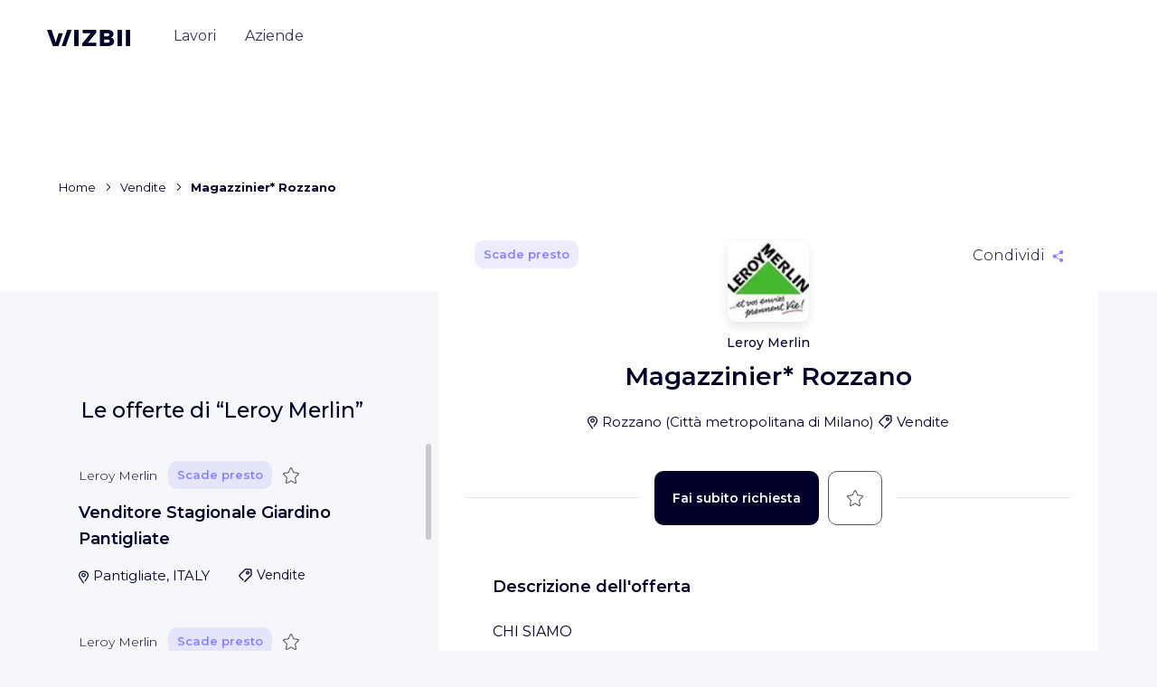

--- FILE ---
content_type: text/html; charset=utf-8
request_url: https://it.wizbii.com/company/leroy-merlin/job/magazzinier-rozzano
body_size: 90104
content:
<!DOCTYPE html><html lang="it" dir="ltr"><head><link rel="preconnect" href="https://fonts.gstatic.com" crossorigin="">
    <meta charset="utf-8">
    <meta name="viewport" content="width=device-width, initial-scale=1">

    <title>Magazzinier* Rozzano - Leroy Merlin - Rozzano - WIZBII</title>
    <base href="/">

    <script>
      (() => {
        const _define = window.customElements.define.bind(window.customElements);
        window.customElements.define = ((tagName, klass) => {
          if (window.customElements.get(tagName)) {
            console.warn(`${tagName} has already been defined, skipping definition.`);
            return;
          }

          return _define(tagName, klass);
        }).bind(window.customElements);
      })();
    </script>

    <!-- CDN -->
    <script src="https://storage.googleapis.com/cdn-wizbii/footer/latest/footer/footer.esm.js" data-stencil-namespace="footer" type="module"></script>
  <script src="https://storage.googleapis.com/cdn-wizbii/footer/latest/footer/footer.js" data-stencil-namespace="footer" nomodule=""></script><script src="https://storage.googleapis.com/cdn-wizbii/media/latest/media/media.esm.js" data-stencil-namespace="media" type="module"></script>
  <script src="https://storage.googleapis.com/cdn-wizbii/media/latest/media/media.js" data-stencil-namespace="media" nomodule=""></script><script src="https://storage.googleapis.com/cdn-wizbii/event/latest/event/event.esm.js" data-stencil-namespace="event" type="module"></script>
  <script src="https://storage.googleapis.com/cdn-wizbii/event/latest/event/event.js" data-stencil-namespace="event" nomodule=""></script>

    <link rel="shortcut icon" href="/assets/favicons/favicon.ico">
    <link rel="icon" sizes="16x16 32x32 64x64" href="/assets/favicons/favicon.ico">
    <link rel="icon" type="image/png" sizes="196x196" href="/assets/favicons/favicon-192.png">
    <link rel="icon" type="image/png" sizes="160x160" href="/assets/favicons/favicon-160.png">
    <link rel="icon" type="image/png" sizes="96x96" href="/assets/favicons/favicon-96.png">
    <link rel="icon" type="image/png" sizes="64x64" href="/assets/favicons/favicon-64.png">
    <link rel="icon" type="image/png" sizes="32x32" href="/assets/favicons/favicon-32.png">
    <link rel="icon" type="image/png" sizes="16x16" href="/assets/favicons/favicon-16.png">
    <link rel="apple-touch-icon" href="/assets/favicons/favicon-57.png">
    <link rel="apple-touch-icon" sizes="114x114" href="/assets/favicons/favicon-114.png">
    <link rel="apple-touch-icon" sizes="72x72" href="/assets/favicons/favicon-72.png">
    <link rel="apple-touch-icon" sizes="144x144" href="/assets/favicons/favicon-144.png">
    <link rel="apple-touch-icon" sizes="60x60" href="/assets/favicons/favicon-60.png">
    <link rel="apple-touch-icon" sizes="120x120" href="/assets/favicons/favicon-120.png">
    <link rel="apple-touch-icon" sizes="76x76" href="/assets/favicons/favicon-76.png">
    <link rel="apple-touch-icon" sizes="152x152" href="/assets/favicons/favicon-152.png">
    <link rel="apple-touch-icon" sizes="180x180" href="/assets/favicons/favicon-180.png">
    <meta name="msapplication-TileColor" content="#FFFFFF">
    <meta name="msapplication-TileImage" content="/assets/favicons/favicon-144.png">
    <meta name="msapplication-config" content="/assets/favicons/browserconfig.xml">

    <meta name="wot-verification" content="7d5a5635bce5d654b28d">

    <link rel="preload" href="https://fonts.googleapis.com/css?family=Montserrat:300,400,500,600,700&amp;display=swap" as="style">
    <style type="text/css">@font-face{font-family:'Montserrat';font-style:normal;font-weight:300;font-display:swap;src:url(https://fonts.gstatic.com/s/montserrat/v31/JTUSjIg1_i6t8kCHKm459WRhyyTh89ZNpQ.woff2) format('woff2');unicode-range:U+0460-052F, U+1C80-1C8A, U+20B4, U+2DE0-2DFF, U+A640-A69F, U+FE2E-FE2F;}@font-face{font-family:'Montserrat';font-style:normal;font-weight:300;font-display:swap;src:url(https://fonts.gstatic.com/s/montserrat/v31/JTUSjIg1_i6t8kCHKm459W1hyyTh89ZNpQ.woff2) format('woff2');unicode-range:U+0301, U+0400-045F, U+0490-0491, U+04B0-04B1, U+2116;}@font-face{font-family:'Montserrat';font-style:normal;font-weight:300;font-display:swap;src:url(https://fonts.gstatic.com/s/montserrat/v31/JTUSjIg1_i6t8kCHKm459WZhyyTh89ZNpQ.woff2) format('woff2');unicode-range:U+0102-0103, U+0110-0111, U+0128-0129, U+0168-0169, U+01A0-01A1, U+01AF-01B0, U+0300-0301, U+0303-0304, U+0308-0309, U+0323, U+0329, U+1EA0-1EF9, U+20AB;}@font-face{font-family:'Montserrat';font-style:normal;font-weight:300;font-display:swap;src:url(https://fonts.gstatic.com/s/montserrat/v31/JTUSjIg1_i6t8kCHKm459WdhyyTh89ZNpQ.woff2) format('woff2');unicode-range:U+0100-02BA, U+02BD-02C5, U+02C7-02CC, U+02CE-02D7, U+02DD-02FF, U+0304, U+0308, U+0329, U+1D00-1DBF, U+1E00-1E9F, U+1EF2-1EFF, U+2020, U+20A0-20AB, U+20AD-20C0, U+2113, U+2C60-2C7F, U+A720-A7FF;}@font-face{font-family:'Montserrat';font-style:normal;font-weight:300;font-display:swap;src:url(https://fonts.gstatic.com/s/montserrat/v31/JTUSjIg1_i6t8kCHKm459WlhyyTh89Y.woff2) format('woff2');unicode-range:U+0000-00FF, U+0131, U+0152-0153, U+02BB-02BC, U+02C6, U+02DA, U+02DC, U+0304, U+0308, U+0329, U+2000-206F, U+20AC, U+2122, U+2191, U+2193, U+2212, U+2215, U+FEFF, U+FFFD;}@font-face{font-family:'Montserrat';font-style:normal;font-weight:400;font-display:swap;src:url(https://fonts.gstatic.com/s/montserrat/v31/JTUSjIg1_i6t8kCHKm459WRhyyTh89ZNpQ.woff2) format('woff2');unicode-range:U+0460-052F, U+1C80-1C8A, U+20B4, U+2DE0-2DFF, U+A640-A69F, U+FE2E-FE2F;}@font-face{font-family:'Montserrat';font-style:normal;font-weight:400;font-display:swap;src:url(https://fonts.gstatic.com/s/montserrat/v31/JTUSjIg1_i6t8kCHKm459W1hyyTh89ZNpQ.woff2) format('woff2');unicode-range:U+0301, U+0400-045F, U+0490-0491, U+04B0-04B1, U+2116;}@font-face{font-family:'Montserrat';font-style:normal;font-weight:400;font-display:swap;src:url(https://fonts.gstatic.com/s/montserrat/v31/JTUSjIg1_i6t8kCHKm459WZhyyTh89ZNpQ.woff2) format('woff2');unicode-range:U+0102-0103, U+0110-0111, U+0128-0129, U+0168-0169, U+01A0-01A1, U+01AF-01B0, U+0300-0301, U+0303-0304, U+0308-0309, U+0323, U+0329, U+1EA0-1EF9, U+20AB;}@font-face{font-family:'Montserrat';font-style:normal;font-weight:400;font-display:swap;src:url(https://fonts.gstatic.com/s/montserrat/v31/JTUSjIg1_i6t8kCHKm459WdhyyTh89ZNpQ.woff2) format('woff2');unicode-range:U+0100-02BA, U+02BD-02C5, U+02C7-02CC, U+02CE-02D7, U+02DD-02FF, U+0304, U+0308, U+0329, U+1D00-1DBF, U+1E00-1E9F, U+1EF2-1EFF, U+2020, U+20A0-20AB, U+20AD-20C0, U+2113, U+2C60-2C7F, U+A720-A7FF;}@font-face{font-family:'Montserrat';font-style:normal;font-weight:400;font-display:swap;src:url(https://fonts.gstatic.com/s/montserrat/v31/JTUSjIg1_i6t8kCHKm459WlhyyTh89Y.woff2) format('woff2');unicode-range:U+0000-00FF, U+0131, U+0152-0153, U+02BB-02BC, U+02C6, U+02DA, U+02DC, U+0304, U+0308, U+0329, U+2000-206F, U+20AC, U+2122, U+2191, U+2193, U+2212, U+2215, U+FEFF, U+FFFD;}@font-face{font-family:'Montserrat';font-style:normal;font-weight:500;font-display:swap;src:url(https://fonts.gstatic.com/s/montserrat/v31/JTUSjIg1_i6t8kCHKm459WRhyyTh89ZNpQ.woff2) format('woff2');unicode-range:U+0460-052F, U+1C80-1C8A, U+20B4, U+2DE0-2DFF, U+A640-A69F, U+FE2E-FE2F;}@font-face{font-family:'Montserrat';font-style:normal;font-weight:500;font-display:swap;src:url(https://fonts.gstatic.com/s/montserrat/v31/JTUSjIg1_i6t8kCHKm459W1hyyTh89ZNpQ.woff2) format('woff2');unicode-range:U+0301, U+0400-045F, U+0490-0491, U+04B0-04B1, U+2116;}@font-face{font-family:'Montserrat';font-style:normal;font-weight:500;font-display:swap;src:url(https://fonts.gstatic.com/s/montserrat/v31/JTUSjIg1_i6t8kCHKm459WZhyyTh89ZNpQ.woff2) format('woff2');unicode-range:U+0102-0103, U+0110-0111, U+0128-0129, U+0168-0169, U+01A0-01A1, U+01AF-01B0, U+0300-0301, U+0303-0304, U+0308-0309, U+0323, U+0329, U+1EA0-1EF9, U+20AB;}@font-face{font-family:'Montserrat';font-style:normal;font-weight:500;font-display:swap;src:url(https://fonts.gstatic.com/s/montserrat/v31/JTUSjIg1_i6t8kCHKm459WdhyyTh89ZNpQ.woff2) format('woff2');unicode-range:U+0100-02BA, U+02BD-02C5, U+02C7-02CC, U+02CE-02D7, U+02DD-02FF, U+0304, U+0308, U+0329, U+1D00-1DBF, U+1E00-1E9F, U+1EF2-1EFF, U+2020, U+20A0-20AB, U+20AD-20C0, U+2113, U+2C60-2C7F, U+A720-A7FF;}@font-face{font-family:'Montserrat';font-style:normal;font-weight:500;font-display:swap;src:url(https://fonts.gstatic.com/s/montserrat/v31/JTUSjIg1_i6t8kCHKm459WlhyyTh89Y.woff2) format('woff2');unicode-range:U+0000-00FF, U+0131, U+0152-0153, U+02BB-02BC, U+02C6, U+02DA, U+02DC, U+0304, U+0308, U+0329, U+2000-206F, U+20AC, U+2122, U+2191, U+2193, U+2212, U+2215, U+FEFF, U+FFFD;}@font-face{font-family:'Montserrat';font-style:normal;font-weight:600;font-display:swap;src:url(https://fonts.gstatic.com/s/montserrat/v31/JTUSjIg1_i6t8kCHKm459WRhyyTh89ZNpQ.woff2) format('woff2');unicode-range:U+0460-052F, U+1C80-1C8A, U+20B4, U+2DE0-2DFF, U+A640-A69F, U+FE2E-FE2F;}@font-face{font-family:'Montserrat';font-style:normal;font-weight:600;font-display:swap;src:url(https://fonts.gstatic.com/s/montserrat/v31/JTUSjIg1_i6t8kCHKm459W1hyyTh89ZNpQ.woff2) format('woff2');unicode-range:U+0301, U+0400-045F, U+0490-0491, U+04B0-04B1, U+2116;}@font-face{font-family:'Montserrat';font-style:normal;font-weight:600;font-display:swap;src:url(https://fonts.gstatic.com/s/montserrat/v31/JTUSjIg1_i6t8kCHKm459WZhyyTh89ZNpQ.woff2) format('woff2');unicode-range:U+0102-0103, U+0110-0111, U+0128-0129, U+0168-0169, U+01A0-01A1, U+01AF-01B0, U+0300-0301, U+0303-0304, U+0308-0309, U+0323, U+0329, U+1EA0-1EF9, U+20AB;}@font-face{font-family:'Montserrat';font-style:normal;font-weight:600;font-display:swap;src:url(https://fonts.gstatic.com/s/montserrat/v31/JTUSjIg1_i6t8kCHKm459WdhyyTh89ZNpQ.woff2) format('woff2');unicode-range:U+0100-02BA, U+02BD-02C5, U+02C7-02CC, U+02CE-02D7, U+02DD-02FF, U+0304, U+0308, U+0329, U+1D00-1DBF, U+1E00-1E9F, U+1EF2-1EFF, U+2020, U+20A0-20AB, U+20AD-20C0, U+2113, U+2C60-2C7F, U+A720-A7FF;}@font-face{font-family:'Montserrat';font-style:normal;font-weight:600;font-display:swap;src:url(https://fonts.gstatic.com/s/montserrat/v31/JTUSjIg1_i6t8kCHKm459WlhyyTh89Y.woff2) format('woff2');unicode-range:U+0000-00FF, U+0131, U+0152-0153, U+02BB-02BC, U+02C6, U+02DA, U+02DC, U+0304, U+0308, U+0329, U+2000-206F, U+20AC, U+2122, U+2191, U+2193, U+2212, U+2215, U+FEFF, U+FFFD;}@font-face{font-family:'Montserrat';font-style:normal;font-weight:700;font-display:swap;src:url(https://fonts.gstatic.com/s/montserrat/v31/JTUSjIg1_i6t8kCHKm459WRhyyTh89ZNpQ.woff2) format('woff2');unicode-range:U+0460-052F, U+1C80-1C8A, U+20B4, U+2DE0-2DFF, U+A640-A69F, U+FE2E-FE2F;}@font-face{font-family:'Montserrat';font-style:normal;font-weight:700;font-display:swap;src:url(https://fonts.gstatic.com/s/montserrat/v31/JTUSjIg1_i6t8kCHKm459W1hyyTh89ZNpQ.woff2) format('woff2');unicode-range:U+0301, U+0400-045F, U+0490-0491, U+04B0-04B1, U+2116;}@font-face{font-family:'Montserrat';font-style:normal;font-weight:700;font-display:swap;src:url(https://fonts.gstatic.com/s/montserrat/v31/JTUSjIg1_i6t8kCHKm459WZhyyTh89ZNpQ.woff2) format('woff2');unicode-range:U+0102-0103, U+0110-0111, U+0128-0129, U+0168-0169, U+01A0-01A1, U+01AF-01B0, U+0300-0301, U+0303-0304, U+0308-0309, U+0323, U+0329, U+1EA0-1EF9, U+20AB;}@font-face{font-family:'Montserrat';font-style:normal;font-weight:700;font-display:swap;src:url(https://fonts.gstatic.com/s/montserrat/v31/JTUSjIg1_i6t8kCHKm459WdhyyTh89ZNpQ.woff2) format('woff2');unicode-range:U+0100-02BA, U+02BD-02C5, U+02C7-02CC, U+02CE-02D7, U+02DD-02FF, U+0304, U+0308, U+0329, U+1D00-1DBF, U+1E00-1E9F, U+1EF2-1EFF, U+2020, U+20A0-20AB, U+20AD-20C0, U+2113, U+2C60-2C7F, U+A720-A7FF;}@font-face{font-family:'Montserrat';font-style:normal;font-weight:700;font-display:swap;src:url(https://fonts.gstatic.com/s/montserrat/v31/JTUSjIg1_i6t8kCHKm459WlhyyTh89Y.woff2) format('woff2');unicode-range:U+0000-00FF, U+0131, U+0152-0153, U+02BB-02BC, U+02C6, U+02DA, U+02DC, U+0304, U+0308, U+0329, U+2000-206F, U+20AC, U+2122, U+2191, U+2193, U+2212, U+2215, U+FEFF, U+FFFD;}</style>

    <meta name="google-signin-client_id" content="656949470225-f1lbnjhncaq1eip841njcs947bfj82ra.apps.googleusercontent.com">

    <style>
      /* global var needed */
      :root {
        /* theme */
        --wiz-event-primary: #0a2456;
        --wiz-event-secondary: #0e7b47;
        --wiz-event-text-color: #000028;
        --wiz-event-error: #f44336;
        --wiz-event-success: #0a2456;
        /* chips */
        --wiz-event-chips: #000028;
        --wiz-event-chips-bgcolor: #eef0f7;
        /* submit button */
        --wiz-event-btn: #0a2456;
        /* file input */
        --wiz-event-file-input-border-type: solid;
        /* input outlines */
        --wiz-event-input-outlines: #c8c8c8;
        /* yes no input */
        --wiz-event-yesno-btn-bgcolor: #eef0f7;
        --wiz-event-yesno-btn: #000000;
        --wiz-event-yesno-btn-selected-color: #ffffff;
        --wiz-event-yesno-btn-selected-bgcolor: #0a2456;
        --wiz-event-yesno-border: #eef0f7;
        --wiz-event-yesno-shadow: none;
        /* job card */
        --wiz-event-job-card: #ffffff;
        --wiz-event-job-card-title: #000028;
        --wiz-event-job-card-chips: #000028;
        --wiz-event-job-card-chips-bgcolor: #eef0f7;
        --wiz-event-job-card-chips-icon: #000028;
        /* register panel */
        --wiz-event-register-header: #0a2456;
        --wiz-event-register-title: #ffffff;
        --wiz-event-close-btn: #ffffff;
        /* font */
        --wiz-event-font: 'Montserrat';
        /* radius */
        --wiz-event-shape-small-radius: 0.625rem;
        --wiz-event-shape-medium-radius: 1.75rem;
        --wiz-event-btn-radius: 0.625rem;
        /* headers */
        --wiz-event-organization-name: #000028;
        --wiz-event-date: #000028;
        --wiz-event-title: #000028;
        /* Skeleton */
        --skeleton-background: #f2f2f4;
        --skeleton-border-radius: 50px;
      }
    </style>

    <script>window.env = {"PLATFORM":"prod","WIZBII_DOMAIN":"wizbii.com","API_PLATFORM":"prod","API_DOMAIN":"wizbii.com","ALGOLIA_APP_ID":"UG9KSBMO1V","ALGOLIA_API_KEY":"494a55117776d5c6cef2d53a50a69ab6","FACEBOOK_CONNECT_KEY":"395708657237366","FACEBOOK_CONNECT_VERSION":"v7.0","GOOGLE_CONNECT_KEY":"733882229425-dn25st8lkvmeni3r85kih9a6k12rpjn8.apps.googleusercontent.com","WIZBII_ANALYTICS_UAI":"G-12ZK11V4JH","GOOGLE_ANALYTICS_UAI":"G-12ZK11V4JH","TIKTOK_PIXEL_ID":"C5P8C9DODNNK397VRGCG","WIZBII_FILES_GCS_BUCKET":"wizbii-files"};</script>
  <style>@charset "UTF-8";*,*:before,*:after{box-sizing:border-box}html{font-family:sans-serif;line-height:1.15;-webkit-text-size-adjust:100%;-webkit-tap-highlight-color:rgba(0,0,0,0)}body{margin:0;font-family:Montserrat,-apple-system,BlinkMacSystemFont,Segoe UI,Roboto,Helvetica Neue,Arial,Noto Sans,Liberation Sans,sans-serif,"Apple Color Emoji","Segoe UI Emoji",Segoe UI Symbol,"Noto Color Emoji";font-size:1rem;font-weight:400;line-height:1.625;color:#000028;text-align:left;background-color:#f5f7fa}@media print{*,*:before,*:after{text-shadow:none!important;box-shadow:none!important}@page{size:a3}body{min-width:992px!important}}body{position:relative;overflow-x:visible;overflow-y:scroll;font-display:swap;color:#000028}</style><link rel="stylesheet" href="https://cdn.wizbii.io/jobs/c93d65ec2bdc9ff9ce038ffe047888b3b7429556/it/styles.9f91066c61a087c7.css"><style ng-transition="jobs">.focus-off *:focus {
  outline: none;
}
.toaster-manager[_ngcontent-sc31] {
  z-index: 101;
  position: fixed;
  bottom: 0;
  right: 0;
}
/*# sourceMappingURL=[data-uri] */</style><style ng-transition="jobs">[_nghost-sc29] {
  
}
@supports (display: grid) {
  [_nghost-sc29] {
    display: none;
  }
}
.browser-compatibility__title[_ngcontent-sc29] {
  font-size: 1.375rem;
  line-height: 1.36;
  text-align: center;
  margin-bottom: 1.25rem;
}
.browser-compatibility__text[_ngcontent-sc29] {
  line-height: 1.56;
  text-align: center;
}
.browser-compatibility__choices[_ngcontent-sc29] {
  margin-top: 2.25rem;
  display: flex;
  flex-wrap: wrap;
  align-items: center;
  justify-content: space-between;
}
.browser-compatibility__choice[_ngcontent-sc29] {
  width: 50%;
}
.browser-compatibility__choice__link[_ngcontent-sc29] {
  display: flex;
  flex-direction: column;
  align-items: center;
  color: inherit;
  font-size: 0.938rem;
  font-weight: 500;
  line-height: 1.27;
}
.browser-compatibility__choice__text[_ngcontent-sc29] {
  margin-top: 1rem;
}
.browser-compatibility__footer[_ngcontent-sc29] {
  margin-top: 2.5rem;
  text-align: center;
}
.browser-compatibility__btn[_ngcontent-sc29] {
  position: absolute;
  top: 0.625rem;
  right: 0.5rem;
}
.browser-compatibility__btn__icon[_ngcontent-sc29] {
  transition: transform 0.15s ease-out;
}
.hover-on[_nghost-sc29]   .browser-compatibility__btn[_ngcontent-sc29]:hover    > .browser-compatibility__btn__icon[_ngcontent-sc29], .hover-on   [_nghost-sc29]   .browser-compatibility__btn[_ngcontent-sc29]:hover    > .browser-compatibility__btn__icon[_ngcontent-sc29] {
  transform: scale(1.2);
}
@media (min-width: 62em) {
  .browser-compatibility__text[_ngcontent-sc29], .browser-compatibility__choices[_ngcontent-sc29] {
    padding: 0 3rem;
  }
  .browser-compatibility__choice[_ngcontent-sc29] {
    width: 25%;
  }
}
/*# sourceMappingURL=[data-uri] */</style><meta property="fb:app_id" content="395708657237366"><style ng-transition="jobs">.jobs-main[_ngcontent-sc276] {
  display: flex;
  flex-direction: column;
  position: relative;
  margin-top: -8rem;
  margin-bottom: 6.25rem;
}
.jobs-main__outlet[_ngcontent-sc276] {
  display: flex;
  min-width: 0;
  flex: 7 1 0%;
  max-width: 45.625rem;
}
.jobs-main__aux-outlet[_ngcontent-sc276] {
  flex: 4 1 0%;
}
.jobs-main__media-wrapper[_ngcontent-sc276] {
  flex: 4 1 0%;
  margin-left: 2.125rem;
  max-width: 25.25rem;
  overflow: hidden;
  height: 100%;
  border-radius: 0.625rem;
}
@media (max-width: 47.9375em) {
  .jobs-main[_ngcontent-sc276] {
    margin-top: 0;
    padding: 5.25rem 0 0 0;
    background-color: white;
  }
}
@media (max-width: 74.9375em) {
  .jobs-main__aux-outlet[_ngcontent-sc276], .jobs-main__media-wrapper[_ngcontent-sc276] {
    display: none;
  }
}
@media (min-width: 75em) {
  .jobs-main__aux-outlet[_ngcontent-sc276] {
    padding-top: 12.75rem;
  }
  .jobs-main__aux-outlet-inner[_ngcontent-sc276] {
    position: sticky;
    top: 3rem;
    display: flex;
    height: calc(100vh - 3rem);
  }
}
.job-content[_ngcontent-sc276] {
  display: flex;
}
.breadcrumb[_ngcontent-sc276] {
  display: block;
  max-width: 45.625rem;
}
@media (max-width: 35.9375em) {
  .breadcrumb[_ngcontent-sc276] {
    margin-top: 0.625rem;
    margin-left: 0.8rem;
    margin-right: 0.8rem;
    max-width: calc(100% - 0.16rem);
    overflow-x: auto;
    white-space: nowrap;
  }
}
@media (min-width: 36em) {
  .breadcrumb[_ngcontent-sc276] {
    margin-bottom: 1rem;
  }
}
@media (max-width: 599.99px) and (orientation: portrait), (max-width: 959.99px) and (orientation: landscape) {
  .header-banner[_ngcontent-sc276] {
    display: none;
  }
}
/*# sourceMappingURL=[data-uri] */</style><style ng-transition="jobs">[_nghost-sc217] {
  position: absolute;
  z-index: 90;
  top: 0;
  left: 0;
  width: 100%;
}
.header-mobile[_ngcontent-sc217] {
  position: relative;
  background-color: white;
  box-shadow: 0 0 1.875rem rgba(0, 0, 0, 0.1);
  padding: 0.625rem 0.9375rem;
  display: flex;
  align-items: center;
  justify-content: center;
}
.header-mobile__burger[_ngcontent-sc217] {
  position: absolute;
  left: 0.9375rem;
}
.header-mobile__modal-logo[_ngcontent-sc217] {
  margin-top: 1.25rem;
}
.header-mobile__user-profile[_ngcontent-sc217] {
  position: absolute;
  right: 0.9375rem;
}
.header[_ngcontent-sc217] {
  position: relative;
  display: flex;
  align-items: center;
  height: 5.437rem;
  padding: 0 1.25rem 1.25rem 1.25rem;
  transition: transform 0.25s ease-in-out, background 0.25s ease-in-out, box-shadow 0.25s ease-in-out;
}
.header--sticky[_ngcontent-sc217] {
  width: 100vw;
  position: fixed;
  top: 3.125rem;
  left: 0;
}
.header--interservice[_ngcontent-sc217] {
  margin-top: 2.5rem;
}
.header--opaque[_ngcontent-sc217] {
  background: white;
  box-shadow: 0 1.5rem 2.312rem -1rem rgba(0, 0, 40, 0.2);
}
.header--invisible[_ngcontent-sc217] {
  transform: translateY(-100%);
  box-shadow: none;
  margin: 0;
}
.header__logo[_ngcontent-sc217] {
  display: block;
  padding: 0.5rem 0;
  line-height: 1;
  color: inherit;
}
.header__user-infos[_ngcontent-sc217] {
  flex: 1;
  display: flex;
  justify-content: flex-end;
  align-items: center;
  font-size: 0.875rem;
}
.header__user-sign[_ngcontent-sc217] {
  flex: 1;
  display: flex;
  justify-content: flex-end;
  align-items: center;
}
@media (min-width: 62em) {
  .header[_ngcontent-sc217] {
    padding: 1.5rem 3.25rem;
  }
  .header__logo[_ngcontent-sc217] {
    margin-top: -0.125rem;
    margin-right: 2rem;
    padding: 0.5rem 0;
  }
}
.nav[_ngcontent-sc217] {
  order: -1;
}
.nav__group[_ngcontent-sc217] {
  line-height: inherit;
  flex-direction: column;
  display: flex;
  list-style: none;
  margin-bottom: 0;
  padding-left: 0;
}
.nav__item[_ngcontent-sc217] {
  display: block;
  position: relative;
  padding: 1.25rem;
  line-height: 1;
  color: inherit;
  text-align: left;
  text-decoration: none;
}
.nav__item--active[_ngcontent-sc217] {
  font-weight: 600;
}
.nav__item[_ngcontent-sc217]:not(.nav__item--active)   .nav__item-inner[_ngcontent-sc217] {
  background-image: none;
}
.nav__register-link[_ngcontent-sc217] {
  width: 100%;
  background-color: #8782ff;
  border-radius: 10px;
  color: white;
  align-self: center;
  padding: 1rem;
  font-weight: 600;
  font-size: 0.875rem;
  line-height: 1.21;
  min-width: 10.625rem;
  text-align: center;
  display: block;
  transition: transform 0.15s ease-out, box-shadow 0.15s ease-out;
  text-decoration: none !important;
  box-shadow: 0 1.25rem 1.562rem -1.25rem transparent;
}
.nav__register-link[_ngcontent-sc217]:hover {
  box-shadow: 0 1.25rem 1.562rem -1.25rem rgba(0, 0, 0, 0.4);
  transform: scale(1.02);
}
.nav__register-link__icon[_ngcontent-sc217] {
  margin-left: 1rem;
}
.nav__login-link[_ngcontent-sc217] {
  margin-top: 1.75rem;
  width: 100%;
  color: #8782ff;
  font-weight: 600;
  font-size: 0.875rem;
  line-height: 1.21;
  display: block;
  border: 1px solid #8782ff;
  box-sizing: border-box;
  border-radius: 10px;
  min-width: 10.625rem;
  padding: 1rem;
  align-self: center;
  text-align: center;
  margin-bottom: 0.625rem;
  transition: color 0.15s ease-out, background-color 0.15s ease-out;
  text-decoration: none !important;
}
.nav__login-link[_ngcontent-sc217]:hover {
  background-color: #8782ff;
  color: white;
}
@media (max-width: 61.9375em) {
  .nav__item[_ngcontent-sc217] {
    font-size: 2.125rem;
    font-weight: 500;
  }
  .nav__item--active[_ngcontent-sc217] {
    font-weight: 600;
  }
}
@media (min-width: 62em) {
  .nav[_ngcontent-sc217] {
    margin-top: 0.5rem;
    order: inherit;
  }
  .nav__group[_ngcontent-sc217] {
    line-height: 1;
    flex-direction: row;
    align-items: center;
  }
  .nav__item[_ngcontent-sc217] {
    margin: 0 0.5rem;
    padding: 0.5rem 0.5rem 1rem;
    color: #8782ff;
    text-align: center;
    opacity: 0.8;
    transition: opacity 0.1s;
  }
  .nav__item[_ngcontent-sc217]:nth-child(2) {
    color: #43ceff;
  }
  .nav__item[_ngcontent-sc217]:nth-child(3) {
    color: #ff5c60;
  }
  .nav__item[_ngcontent-sc217]:nth-child(4) {
    color: #f9ed20;
  }
  .nav__item[_ngcontent-sc217]::before, .nav__item[_ngcontent-sc217]::after {
    content: "";
    position: absolute;
    left: 0.5rem;
    right: 0.5rem;
    bottom: 0;
    border-top: 0.25rem solid currentColor;
    transform: scaleX(0);
    transform-origin: left;
    transition: transform 0.2s;
  }
  .nav__item[_ngcontent-sc217]::before {
    bottom: 0.5rem;
  }
  .hover-on[_nghost-sc217]   .nav__item[_ngcontent-sc217]:not(.nav__item--active):hover::before, .hover-on   [_nghost-sc217]   .nav__item[_ngcontent-sc217]:not(.nav__item--active):hover::before {
    transform: scaleX(1);
  }
  .nav__item--active[_ngcontent-sc217] {
    opacity: 1;
  }
  .nav__item--active[_ngcontent-sc217]::before {
    transform: scaleX(1);
  }
  .nav__item--active[_ngcontent-sc217]::after {
    transform: scaleX(0.5);
  }
  .nav__item-inner[_ngcontent-sc217] {
    color: #000028;
    background-image: none;
  }
  .nav__register-link[_ngcontent-sc217], .nav__login-link[_ngcontent-sc217] {
    display: none;
  }
}
.navbar-toggle[_ngcontent-sc217] {
  margin-right: 1.375rem;
  padding: 0.5rem 0.5rem 0.5rem -0.5rem;
}
@media (min-width: 62em) {
  .navbar-toggle[_ngcontent-sc217] {
    display: none;
  }
}
.user-sign[_ngcontent-sc217] {
  display: none;
  color: white;
}
.user-sign--opaque[_ngcontent-sc217] {
  color: #000028;
}
.theme-settings[_nghost-sc217]   .user-sign[_ngcontent-sc217], .theme-settings   [_nghost-sc217]   .user-sign[_ngcontent-sc217], .theme-legals[_nghost-sc217]   .user-sign[_ngcontent-sc217], .theme-legals   [_nghost-sc217]   .user-sign[_ngcontent-sc217] {
  color: inherit;
}
.user-sign__link[_ngcontent-sc217] {
  color: inherit;
  font-size: 0.938rem;
  font-weight: 500;
  margin-right: 1.375rem;
}
.user-sign__btn[_ngcontent-sc217] {
  background-color: white;
  color: #8782ff;
  transition: color 0.25s ease-in-out, background-color 0.25s ease-in-out;
}
.theme-companies[_nghost-sc217]   .user-sign__btn[_ngcontent-sc217], .theme-companies   [_nghost-sc217]   .user-sign__btn[_ngcontent-sc217] {
  color: #ff5c60;
}
.theme-events[_nghost-sc217]   .user-sign__btn[_ngcontent-sc217], .theme-events   [_nghost-sc217]   .user-sign__btn[_ngcontent-sc217] {
  color: #43ceff;
}
.theme-settings[_nghost-sc217]   .user-sign__btn[_ngcontent-sc217], .theme-settings   [_nghost-sc217]   .user-sign__btn[_ngcontent-sc217], .theme-legals[_nghost-sc217]   .user-sign__btn[_ngcontent-sc217], .theme-legals   [_nghost-sc217]   .user-sign__btn[_ngcontent-sc217] {
  background-color: #8782ff;
  color: white;
}
.user-sign__btn--opaque[_ngcontent-sc217] {
  background-color: #43ceff;
  color: white !important;
}
@media (min-width: 62em) {
  .user-sign--opaque[_ngcontent-sc217] {
    display: flex;
    align-items: center;
  }
}
.user-infos[_ngcontent-sc217] {
  color: white;
}
.theme-settings[_nghost-sc217]   .user-infos[_ngcontent-sc217], .theme-settings   [_nghost-sc217]   .user-infos[_ngcontent-sc217], .theme-legals[_nghost-sc217]   .user-infos[_ngcontent-sc217], .theme-legals   [_nghost-sc217]   .user-infos[_ngcontent-sc217] {
  color: #000028;
}
.user-infos__profile[_ngcontent-sc217] {
  display: block;
}
.user-infos__link[_ngcontent-sc217] {
  display: flex;
  align-items: center;
  margin-right: 1.875rem;
  color: inherit;
  font-weight: 500;
}
.user-infos__link--last[_ngcontent-sc217] {
  margin-right: 0;
}
.user-infos__label[_ngcontent-sc217] {
  position: relative;
  padding: 0.25rem 0.5rem;
}
.user-infos__label[_ngcontent-sc217]::before {
  content: "";
  position: absolute;
  top: 0;
  left: 0.5rem;
  right: 0.5rem;
  bottom: 0;
  border-bottom: 2px solid currentColor;
  transform: scaleX(0);
  transform-origin: left;
  transition: transform 0.2s;
}
.hover-on[_nghost-sc217]   .user-infos__label[_ngcontent-sc217]:hover::before, .hover-on   [_nghost-sc217]   .user-infos__label[_ngcontent-sc217]:hover::before {
  transform: scaleX(1);
}
.user-infos__label--active[_ngcontent-sc217]::before {
  content: "";
  position: absolute;
  top: 0;
  left: 0.5rem;
  right: 0.5rem;
  bottom: 0;
  border-bottom: 2px solid currentColor;
  transform: scaleX(1);
  transform-origin: left;
  transition: transform 0.2s;
}
.interservices-menu[_ngcontent-sc217] {
  font-size: 1rem;
  margin-left: 1rem;
  border-radius: 0.625rem;
  box-shadow: 0 0.3125rem 1rem 0 rgba(0, 0, 0, 0.12);
}
@media (max-width: 61.9375em) {
  .interservices-menu--right-align[_ngcontent-sc217] {
    margin-left: auto;
  }
}
/*# sourceMappingURL=[data-uri] */</style><style ng-transition="jobs">.brand-tagline[_ngcontent-sc208] {
  margin-top: 0.125rem !important;
  line-height: 1.125 !important;
  font-weight: 600 !important;
  font-size: 0.875rem;
}
.list[_ngcontent-sc208] {
  width: 100%;
  padding: 2rem 0;
}
.list__title[_ngcontent-sc208] {
  color: #3df9c6;
  font-size: 1.0625rem;
  text-transform: uppercase;
  margin-bottom: 1rem;
}
.list__title--logo[_ngcontent-sc208] {
  color: inherit;
  margin-bottom: 0.5rem;
}
.list__items[_ngcontent-sc208] {
  margin: 0;
  padding: 0;
  list-style-type: none;
  font-weight: 300;
  font-style: normal;
  font-stretch: normal;
  line-height: 2;
  letter-spacing: normal;
}
.list__items--inline[_ngcontent-sc208] {
  display: flex;
  flex-wrap: wrap;
}
.usefull-links[_ngcontent-sc208]   a[_ngcontent-sc208] {
  color: white;
  text-decoration: none;
}
.usefull-links[_ngcontent-sc208]   a[_ngcontent-sc208]:hover {
  text-decoration: underline;
}
/*# sourceMappingURL=[data-uri] */</style><style ng-transition="jobs">[_nghost-sc144]{display:inline-block;vertical-align:middle}.svg-icon[_ngcontent-sc144]{display:block;fill:currentcolor;border:0}</style><style ng-transition="jobs">[_nghost-sc277] {
  flex: 1 1 0%;
  display: block;
  position: relative;
  min-height: 100vh;
  border-radius: 0.625rem;
  overflow: hidden;
  background-color: white;
}
@media (max-width: 35.9375em) {
  [_nghost-sc277] {
    border-radius: 0.625rem 0.625rem 0 0;
  }
}
@media (max-width: 35.9375em) {
  [_nghost-sc277] {
    padding-bottom: 4.125rem !important;
  }
}
@media (min-width: 35.9375em) and (max-width: 61.9375em) {
  [_nghost-sc277] {
    padding-bottom: 3.625rem !important;
  }
}
@media (max-width: 74.9375em) {
  [_nghost-sc277] {
    padding: 1.875rem;
  }
}
@media (max-width: 599.99px) and (orientation: portrait), (max-width: 959.99px) and (orientation: landscape) {
  [_nghost-sc277] {
    padding: 0.9375rem;
    border-radius: 0;
  }
}
@media (max-width: 74.9375em) {
  .view-advert[_ngcontent-sc277] {
    margin: 0 -1.875rem -1.875rem -1.875rem;
  }
}
@media (min-width: 75em) {
  .view-advert[_ngcontent-sc277] {
    display: none;
  }
}
.job-footer[_ngcontent-sc277] {
  position: fixed;
  bottom: 0;
  left: 0;
  right: 0;
  display: flex;
  background-color: #000028;
  font-size: 0.9375rem;
  color: white;
  width: 100%;
}
@media (max-width: 35.9375em) {
  .job-footer[_ngcontent-sc277] {
    left: 5%;
    bottom: 1rem;
    width: 90%;
    border-radius: 0.625rem;
    transition: border-radius 200ms, width 200ms, left 200ms;
  }
}
@media (min-width: 35.9375em) and (max-width: 61.9375em) {
  .job-footer[_ngcontent-sc277] {
    width: 90%;
    left: 5%;
  }
}
.job-footer__apply-btn[_ngcontent-sc277] {
  flex: 1 1 0%;
  display: flex;
  justify-content: center;
  align-items: center;
  border-radius: 0.625rem;
  outline-offset: -0.25rem;
  font-weight: 600;
  font-size: 0.875rem;
  line-height: 1.286;
  background-color: #000028;
  color: white;
  padding: 1rem 1.5rem;
  height: auto;
}
.job-footer--bottom[_ngcontent-sc277] {
  position: absolute;
  bottom: 0;
  width: 100%;
  left: 0;
}
@media (max-width: 35.9375em) {
  .job-footer--bottom[_ngcontent-sc277] {
    left: 5%;
    bottom: 0.5rem;
    width: 90%;
    border-radius: 0.625rem;
  }
}
@media (min-width: 75em) {
  .job-footer[_ngcontent-sc277] {
    display: none;
  }
}
@media (max-width: 74.9375em) {
  .unlogged-leader-board[_ngcontent-sc277] {
    margin: 0 -1.875rem -1.875rem;
  }
}
@media (max-width: 74.9375em) {
  .topbar-media[_ngcontent-sc277] {
    margin: -1.875rem -1.875rem 1rem;
  }
}
@media (max-width: 599.99px) and (orientation: portrait), (max-width: 959.99px) and (orientation: landscape) {
  .topbar-media[_ngcontent-sc277] {
    display: none !important;
  }
}
/*# sourceMappingURL=[data-uri] */</style><style ng-transition="jobs">[_nghost-sc278] {
  flex: 1 1 0%;
  display: flex;
  flex-direction: column;
}
.list-back-btn[_ngcontent-sc278] {
  display: flex;
  align-items: center;
  padding: 1.375rem;
  line-height: 1;
  color: inherit;
  text-decoration: none;
  outline-offset: -0.25rem;
  font-size: 0.75rem;
}
.list-back-btn__icon[_ngcontent-sc278] {
  transition: all 0.2s ease-in-out;
}
.list-back-btn__text[_ngcontent-sc278] {
  margin-left: 0.5em;
  font-size: 1em;
  font-weight: 500;
}
.list-back-btn[_ngcontent-sc278]:hover   .list-back-btn__icon[_ngcontent-sc278] {
  transform: scale(1.1) translateX(-0.1rem);
}
.list-title[_ngcontent-sc278] {
  margin: 0 0 1.25rem 1.562rem;
  font-size: 1.462rem;
  font-weight: 500;
}
.list-ps-outer[_ngcontent-sc278] {
  flex: 1 1 0%;
  overflow-y: hidden;
}
.list-ps[_ngcontent-sc278]     > .ps--active-y .ps-indicator-show {
  opacity: 0 !important;
}
.list-ps[_ngcontent-sc278]     > .ps--active-y .ps-indicator-top {
  background: linear-gradient(#f5f7fa, rgba(255, 255, 255, 0)) !important;
}
.list-ps[_ngcontent-sc278]     > .ps--active-y .ps-indicator-bottom {
  background: linear-gradient(rgba(255, 255, 255, 0), #f5f7fa) !important;
}
.list-ps[_ngcontent-sc278]     > .ps--active-y :not(.ps-at-top) > .ps-indicator-top, .list-ps[_ngcontent-sc278]     > .ps--active-y :not(.ps-at-bottom) > .ps-indicator-bottom {
  opacity: 1 !important;
}
.list-ps[_ngcontent-sc278]     > .ps--active-y .ps__rail-y {
  right: 0.375rem !important;
  background-color: transparent !important;
  opacity: 0.6 !important;
  transform: scaleY(0.99);
}
.list[_ngcontent-sc278] {
  padding-left: 0;
  margin-bottom: 0;
  list-style: none;
}
.list__item[_ngcontent-sc278] {
  position: relative;
  z-index: 0;
  overflow: hidden;
  transition: transform 0.2s ease-in-out;
}
.hover-on[_nghost-sc278]   .list__item[_ngcontent-sc278]:hover:not(.list__item--active), .hover-on   [_nghost-sc278]   .list__item[_ngcontent-sc278]:hover:not(.list__item--active) {
  transform: translateX(-0.75rem);
}
.list__item[_ngcontent-sc278]::before {
  content: "";
  position: absolute;
  z-index: -1;
  top: 0;
  left: 0;
  right: 0;
  bottom: 0;
  border-radius: 0.625rem 0 0 0.625rem;
  background-color: white;
  box-shadow: 0 0.375rem 1.625rem 0 rgba(0, 0, 0, 0.02);
  transform-origin: right center;
  transform: scaleX(0);
  transition: transform 0.3s ease-in-out;
}
.list__item--active[_ngcontent-sc278]::before {
  transform: scaleX(1);
}
/*# sourceMappingURL=[data-uri] */</style><style ng-transition="jobs">perfect-scrollbar{display:block;height:100%;max-height:100%;max-width:100%;overflow:hidden;position:relative;width:100%}perfect-scrollbar[hidden]{display:none}perfect-scrollbar[fxflex]{display:flex;flex-direction:column;height:auto;min-height:0;min-width:0}perfect-scrollbar[fxflex]>.ps{-webkit-box-flex:1;flex:1 1 auto;height:auto;min-height:0;min-width:0;width:auto}perfect-scrollbar[fxlayout]>.ps,perfect-scrollbar[fxlayout]>.ps>.ps-content{-webkit-box-align:inherit;-webkit-box-flex:1;-webkit-box-pack:inherit;align-content:inherit;align-items:inherit;display:flex;flex:1 1 auto;flex-direction:inherit;height:100%;justify-content:inherit;width:100%},perfect-scrollbar[fxlayout=row]>.ps,perfect-scrollbar[fxlayout=row]>.ps>.ps-content{flex-direction:row!important}perfect-scrollbar[fxlayout=column]>.ps,perfect-scrollbar[fxlayout=column]>.ps>.ps-content{flex-direction:column!important}perfect-scrollbar>.ps{display:block;height:100%;max-height:100%;max-width:100%;position:static;width:100%}perfect-scrollbar>.ps textarea{-ms-overflow-style:scrollbar}perfect-scrollbar>.ps>.ps-overlay{bottom:0;display:block;left:0;overflow:hidden;pointer-events:none;position:absolute;right:0;top:0}perfect-scrollbar>.ps>.ps-overlay .ps-indicator-bottom,perfect-scrollbar>.ps>.ps-overlay .ps-indicator-left,perfect-scrollbar>.ps>.ps-overlay .ps-indicator-right,perfect-scrollbar>.ps>.ps-overlay .ps-indicator-top{opacity:0;position:absolute;transition:opacity .3s ease-in-out}perfect-scrollbar>.ps>.ps-overlay .ps-indicator-bottom,perfect-scrollbar>.ps>.ps-overlay .ps-indicator-top{left:0;min-height:24px;min-width:100%}perfect-scrollbar>.ps>.ps-overlay .ps-indicator-left,perfect-scrollbar>.ps>.ps-overlay .ps-indicator-right{min-height:100%;min-width:24px;top:0}perfect-scrollbar>.ps>.ps-overlay .ps-indicator-top{top:0}perfect-scrollbar>.ps>.ps-overlay .ps-indicator-left{left:0}perfect-scrollbar>.ps>.ps-overlay .ps-indicator-right{right:0}perfect-scrollbar>.ps>.ps-overlay .ps-indicator-bottom{bottom:0}perfect-scrollbar>.ps.ps--active-y>.ps__rail-y{cursor:default;left:auto!important;right:0!important;top:0!important;transition:width .2s linear,opacity .2s linear,background-color .2s linear;width:10px}perfect-scrollbar>.ps.ps--active-y>.ps__rail-y.ps--clicking,perfect-scrollbar>.ps.ps--active-y>.ps__rail-y:hover{width:15px}perfect-scrollbar>.ps.ps--active-x>.ps__rail-x{bottom:0!important;cursor:default;height:10px;left:0!important;top:auto!important;transition:height .2s linear,opacity .2s linear,background-color .2s linear}perfect-scrollbar>.ps.ps--active-x>.ps__rail-x.ps--clicking,perfect-scrollbar>.ps.ps--active-x>.ps__rail-x:hover{height:15px}perfect-scrollbar>.ps.ps--active-x.ps--active-y>.ps__rail-y{margin:0 0 10px}perfect-scrollbar>.ps.ps--active-x.ps--active-y>.ps__rail-x{margin:0 10px 0 0}perfect-scrollbar>.ps.ps--scrolling-x>.ps__rail-x,perfect-scrollbar>.ps.ps--scrolling-y>.ps__rail-y{background-color:#eee;opacity:.9}perfect-scrollbar.ps-show-always>.ps.ps--active-x>.ps__rail-x,perfect-scrollbar.ps-show-always>.ps.ps--active-y>.ps__rail-y{opacity:.6}perfect-scrollbar.ps-show-active>.ps.ps--active-y>.ps-overlay:not(.ps-at-top) .ps-indicator-top{background:linear-gradient(180deg,hsla(0,0%,100%,.5) 0,hsla(0,0%,100%,0));opacity:1}perfect-scrollbar.ps-show-active>.ps.ps--active-y>.ps-overlay:not(.ps-at-bottom) .ps-indicator-bottom{background:linear-gradient(0deg,hsla(0,0%,100%,.5) 0,hsla(0,0%,100%,0));opacity:1}perfect-scrollbar.ps-show-active>.ps.ps--active-x>.ps-overlay:not(.ps-at-left) .ps-indicator-left{background:linear-gradient(90deg,hsla(0,0%,100%,.5) 0,hsla(0,0%,100%,0));opacity:1}perfect-scrollbar.ps-show-active>.ps.ps--active-x>.ps-overlay:not(.ps-at-right) .ps-indicator-right{background:linear-gradient(270deg,hsla(0,0%,100%,.5) 0,hsla(0,0%,100%,0));opacity:1}perfect-scrollbar.ps-show-active.ps-show-limits>.ps.ps--active-y>.ps-overlay.ps-at-top .ps-indicator-top{background:linear-gradient(180deg,hsla(0,0%,66.7%,.5) 0,hsla(0,0%,66.7%,0))}perfect-scrollbar.ps-show-active.ps-show-limits>.ps.ps--active-y>.ps-overlay.ps-at-bottom .ps-indicator-bottom{background:linear-gradient(0deg,hsla(0,0%,66.7%,.5) 0,hsla(0,0%,66.7%,0))}perfect-scrollbar.ps-show-active.ps-show-limits>.ps.ps--active-x>.ps-overlay.ps-at-left .ps-indicator-left{background:linear-gradient(90deg,hsla(0,0%,66.7%,.5) 0,hsla(0,0%,66.7%,0))}perfect-scrollbar.ps-show-active.ps-show-limits>.ps.ps--active-x>.ps-overlay.ps-at-right .ps-indicator-right{background:linear-gradient(270deg,hsla(0,0%,66.7%,.5) 0,hsla(0,0%,66.7%,0))}perfect-scrollbar.ps-show-active.ps-show-limits>.ps.ps--active-x>.ps-overlay.ps-at-left .ps-indicator-left.ps-indicator-show,perfect-scrollbar.ps-show-active.ps-show-limits>.ps.ps--active-x>.ps-overlay.ps-at-right .ps-indicator-right.ps-indicator-show,perfect-scrollbar.ps-show-active.ps-show-limits>.ps.ps--active-y>.ps-overlay.ps-at-bottom .ps-indicator-bottom.ps-indicator-show,perfect-scrollbar.ps-show-active.ps-show-limits>.ps.ps--active-y>.ps-overlay.ps-at-top .ps-indicator-top.ps-indicator-show{opacity:1}</style><style ng-transition="jobs">.ps{-ms-overflow-style:none;-ms-touch-action:auto;overflow:hidden!important;overflow-anchor:none;touch-action:auto}.ps__rail-x{bottom:0;height:15px}.ps__rail-x,.ps__rail-y{-webkit-transition:background-color .2s linear,opacity .2s linear;display:none;opacity:0;position:absolute;transition:background-color .2s linear,opacity .2s linear}.ps__rail-y{right:0;width:15px}.ps--active-x>.ps__rail-x,.ps--active-y>.ps__rail-y{background-color:transparent;display:block}.ps--focus>.ps__rail-x,.ps--focus>.ps__rail-y,.ps--scrolling-x>.ps__rail-x,.ps--scrolling-y>.ps__rail-y,.ps:hover>.ps__rail-x,.ps:hover>.ps__rail-y{opacity:.6}.ps .ps__rail-x.ps--clicking,.ps .ps__rail-x:focus,.ps .ps__rail-x:hover,.ps .ps__rail-y.ps--clicking,.ps .ps__rail-y:focus,.ps .ps__rail-y:hover{background-color:#eee;opacity:.9}.ps__thumb-x{-webkit-transition:background-color .2s linear,height .2s ease-in-out;bottom:2px;height:6px;transition:background-color .2s linear,height .2s ease-in-out}.ps__thumb-x,.ps__thumb-y{background-color:#aaa;border-radius:6px;position:absolute}.ps__thumb-y{-webkit-transition:background-color .2s linear,width .2s ease-in-out;right:2px;transition:background-color .2s linear,width .2s ease-in-out;width:6px}.ps__rail-x.ps--clicking .ps__thumb-x,.ps__rail-x:focus>.ps__thumb-x,.ps__rail-x:hover>.ps__thumb-x{background-color:#999;height:11px}.ps__rail-y.ps--clicking .ps__thumb-y,.ps__rail-y:focus>.ps__thumb-y,.ps__rail-y:hover>.ps__thumb-y{background-color:#999;width:11px}@supports (-ms-overflow-style:none){.ps{overflow:auto!important}}@media (-ms-high-contrast:none),screen and (-ms-high-contrast:active){.ps{overflow:auto!important}}</style><style ng-transition="jobs">[_nghost-sc210] {
  position: relative;
  z-index: 0;
  display: flex;
  flex-direction: column;
  background-color: white;
}
[_nghost-sc210]::before {
  content: "";
  position: absolute;
  top: 0;
  bottom: 0;
  left: 0;
  right: 0;
  z-index: -1;
  background-image: url("/assets/images/backgrounds/jobs-header-md.svg");
  background-size: auto 100%;
  background-position: right -0.0625rem bottom;
  background-repeat: no-repeat;
  border-right: 35vw solid #8782ff;
}
@media (min-width: 48em) {
  [_nghost-sc210]::before {
    background-image: url("/assets/images/backgrounds/jobs-header.svg");
  }
}
@media (min-width: 48em) {
  .theme-profile-unlogged[_nghost-sc210]::before, .theme-profile-unlogged   [_nghost-sc210]::before {
    background-image: url("/assets/images/backgrounds/jobs-header-md.svg");
  }
}
.theme-companies[_nghost-sc210]::before, .theme-companies   [_nghost-sc210]::before {
  background-image: url("/assets/images/backgrounds/companies-header-md.svg");
  border-right-color: #ff5c60;
}
@media (min-width: 48em) {
  .theme-companies[_nghost-sc210]::before, .theme-companies   [_nghost-sc210]::before {
    background-image: url("/assets/images/backgrounds/companies-header.svg");
  }
}
.theme-events[_nghost-sc210]::before, .theme-events   [_nghost-sc210]::before {
  background-image: url("/assets/images/backgrounds/events-header-md.svg");
  border-right-color: #43ceff;
}
@media (min-width: 48em) {
  .theme-events[_nghost-sc210]::before, .theme-events   [_nghost-sc210]::before {
    background-image: url("/assets/images/backgrounds/events-header.svg");
  }
}
.theme-legals[_nghost-sc210]::before, .theme-legals   [_nghost-sc210]::before {
  background-image: url("/assets/images/backgrounds/neutral-header-md.svg");
  border-right: none;
}
@media (min-width: 48em) {
  .theme-legals[_nghost-sc210]::before, .theme-legals   [_nghost-sc210]::before {
    background-image: url("/assets/images/backgrounds/neutral-header.svg");
  }
}
.theme-settings[_nghost-sc210]::before, .theme-settings   [_nghost-sc210]::before {
  background-image: url("/assets/images/backgrounds/neutral-header-md.svg");
  border-right: none;
}
@media (min-width: 36em) {
  .theme-settings[_nghost-sc210]::before, .theme-settings   [_nghost-sc210]::before {
    background-image: url("/assets/images/backgrounds/neutral-header.svg");
  }
}
.banner-inner[_ngcontent-sc210] {
  display: flex;
  flex-direction: column;
  min-height: 17.125rem;
  padding-top: 3.325rem;
}
@media (min-width: 48em) {
  .banner-inner[_ngcontent-sc210] {
    min-height: 18.75rem;
  }
}
@media (min-width: 62em) {
  .banner-inner[_ngcontent-sc210] {
    min-height: 20.125rem;
  }
}
/*# sourceMappingURL=[data-uri] */</style><style ng-transition="jobs">[_nghost-sc220] {
  flex: 1 0 auto;
  display: flex;
  flex-direction: column;
}
.search-container[_ngcontent-sc220] {
  flex: 1 0 auto;
  display: flex;
  flex-direction: column;
}
.search-container__title[_ngcontent-sc220] {
  flex: 1 0 auto;
  display: flex;
  flex-direction: column;
  justify-content: flex-end;
}
.search-container__body[_ngcontent-sc220] {
  position: relative;
  z-index: 0;
  margin-left: -0.9375rem;
  margin-right: -0.9375rem;
}
.search-container__body__shadowbox[_ngcontent-sc220] {
  position: absolute;
  top: 0;
  left: 0;
  right: 0;
  bottom: 0;
  box-shadow: 0 0.75rem 2.75rem 0 rgba(0, 0, 0, 0.15);
  background-color: white;
  z-index: -1;
  transition: transform 0.2s linear, border-radius 0.3s ease-in;
}
.search-container--fixed[_ngcontent-sc220] {
  padding-bottom: 4.5rem;
}
.search-container--fixed[_ngcontent-sc220]   .search-container__inner[_ngcontent-sc220] {
  position: fixed;
  top: 0;
  left: 0;
  right: 0;
}
.search-container--fixed[_ngcontent-sc220]   .search-container__body__shadowbox[_ngcontent-sc220] {
  border-radius: 0;
}
@media (min-width: 36em) {
  .search-container__body[_ngcontent-sc220] {
    margin-left: 0;
    margin-right: 0;
    margin-bottom: -2.5rem;
  }
  .search-container__body__shadowbox[_ngcontent-sc220] {
    border-radius: 0.625rem;
  }
  .search-container--fixed[_ngcontent-sc220] {
    padding-bottom: 5rem;
  }
}
@media (min-width: 48em) {
  .search-container__body[_ngcontent-sc220] {
    margin-bottom: -2.75rem;
  }
}
/*# sourceMappingURL=[data-uri] */</style><style ng-transition="jobs">[_nghost-sc272] {
  display: block;
  height: 13.5rem;
  overflow: hidden;
  background-repeat: no-repeat;
  margin-bottom: 0.875rem;
  background-image: linear-gradient(100deg, rgba(248, 249, 250, 0), rgba(248, 249, 250, 0.5) 50%, rgba(248, 249, 250, 0) 80%), linear-gradient(#e4e9f2 1.625em, transparent 0), linear-gradient(#e4e9f2 1.625em, transparent 0), linear-gradient(#e4e9f2 1.625em, transparent 0), linear-gradient(#e4e9f2 1.625em, transparent 0);
  background-size: 3.125em 13.5rem, 7.25em 13.5rem, 13.75em 13.5rem, 19.5em 13.5rem, 13.75em 13.5rem;
  background-position: 0 0, 1.625em 1.375em, 1.625em 4.5em, 1.625em 7.5em, 1.625em 10.5em;
  animation: loading-skeleton-uowlddg 1s infinite;
}
@keyframes loading-skeleton-uowlddg {
  to {
    background-position: calc(100% + 3.125em) 0, 1.625em 1.375em, 1.625em 4.5em, 1.625em 7.5em, 1.625em 10.5em;
  }
}
/*# sourceMappingURL=[data-uri] */</style><link rel="canonical" href="https://it.wizbii.com/company/leroy-merlin/job/magazzinier-rozzano"><link rel="author" href="https://plus.google.com/+Wizbii"><link rel="publisher" href="https://plus.google.com/+Wizbii"><meta name="author" content="Leroy Merlin"><meta itemprop="name" content="Magazzinier* Rozzano"><meta name="twitter:image:src" content="https://images.wizbii.com/company/logo?slug=leroy-merlin&amp;size=large@2x"><meta property="og:url" content="https://www.wizbii.com/company/leroy-merlin/job/magazzinier-rozzano"><meta property="og:image" content="https://images.wizbii.com/company/logo?slug=leroy-merlin&amp;size=large@2x"><meta property="article:author" content="Leroy Merlin"><meta property="article:publisher" content="Leroy Merlin"><meta itemprop="image" content="https://images.wizbii.com/company/logo?slug=leroy-merlin&amp;size=large@2x"><meta name="robots" content="index,follow"><meta name="twitter:card" content="summary_large_image"><meta name="twitter:site" content="@Wizbii"><meta name="twitter:creator" content="@Wizbii"><meta property="og:type" content="article"><meta property="og:site_name" content="Wizbii.com"><style ng-transition="jobs">[_nghost-sc270] {
  display: block;
}
.job__header[_ngcontent-sc270] {
  position: relative;
  display: flex;
  align-items: center;
  flex-direction: column;
}
.job__status[_ngcontent-sc270] {
  position: absolute;
}
.job__published-date[_ngcontent-sc270] {
  font-size: 0.8125rem;
  line-height: 1.231;
  text-align: center;
  margin: 0.625rem 0 0 0;
}
.job__company-logo[_ngcontent-sc270] {
  font-size: 3.85em;
  margin-top: 2.75rem;
}
.job__company-link[_ngcontent-sc270] {
  color: #8782ff;
  text-decoration: none;
}
.job__company-link[_ngcontent-sc270]:hover {
  text-decoration: underline;
}
.job__company-link--logo[_ngcontent-sc270], .job__company-link--logo[_ngcontent-sc270]:hover {
  text-decoration: none;
}
.job__company-name[_ngcontent-sc270] {
  font-weight: 600;
  font-size: 0.875rem;
  line-height: 1.286;
  margin-top: 0;
  color: #8782ff;
}
.job__options[_ngcontent-sc270] {
  display: flex;
  align-items: flex-start;
  position: absolute;
  right: 0;
  top: 0;
}
.job__title[_ngcontent-sc270] {
  margin-top: 0.625rem;
  margin-bottom: 0;
  text-align: center;
  font-size: 1.5rem;
  font-weight: 600;
  line-height: 1.35;
}
.job__skills[_ngcontent-sc270] {
  align-self: stretch;
}
.job__separator[_ngcontent-sc270] {
  margin-top: 3.6875rem;
  left: 1.25rem;
  right: 1.25rem;
  position: absolute;
}
.job__actions[_ngcontent-sc270] {
  margin-top: 1.25rem;
  display: flex;
  align-items: center;
  flex-direction: column;
  position: relative;
}
.job__apply[_ngcontent-sc270] {
  float: left;
  display: flex;
  flex-direction: column;
  align-items: center;
}
.job__apply-icon[_ngcontent-sc270] {
  margin-left: 0.5rem;
}
.job__button[_ngcontent-sc270] {
  color: white;
  background-color: #000028;
  font-weight: 600;
  font-size: 0.875rem;
  line-height: 1.286;
  padding: 1rem 1.5rem;
  height: auto;
}
.job__button--filled[_ngcontent-sc270] {
  background-color: rgba(255, 92, 96, 0.15);
  color: #ff5c60;
  padding: 1.25rem 3.125rem;
  pointer-events: none;
}
.job__bookmark[_ngcontent-sc270] {
  float: right;
  margin-left: 0.625rem;
}
.job__actions-buttons[_ngcontent-sc270] {
  padding: 0 0.625rem;
  background-color: white;
  margin-left: -2rem;
  margin-right: -2rem;
}
.job__quick-apply[_ngcontent-sc270] {
  margin-top: 0.75rem;
  color: #8782ff;
}
.job__section[_ngcontent-sc270] {
  margin-top: 3.5rem;
  word-wrap: break-word;
}
.job__section[_ngcontent-sc270]   p[_ngcontent-sc270] {
  margin-top: 1.5rem;
  font-weight: 300;
}
.job__section-header[_ngcontent-sc270] {
  line-height: 1.4;
  font-weight: 600;
  font-size: 1.125rem;
}
.job__section-header[_ngcontent-sc270]   a[_ngcontent-sc270] {
  color: #8782ff;
}
.job--filled[_ngcontent-sc270]   .job__skills[_ngcontent-sc270], .job--filled[_ngcontent-sc270]   .job__tags[_ngcontent-sc270], .job--filled[_ngcontent-sc270]   .job__section[_ngcontent-sc270] {
  opacity: 0.3;
}
@media (min-width: 48em) {
  .job__title[_ngcontent-sc270] {
    font-size: 1.75rem;
  }
  .job__section[_ngcontent-sc270] {
    padding: 0 1.875rem;
  }
  .job__separator[_ngcontent-sc270] {
    margin-top: 4.4375rem;
    left: 1.875rem;
    right: 1.875rem;
  }
  .job__actions[_ngcontent-sc270] {
    margin-top: 2.625rem;
  }
  .job__actions-buttons[_ngcontent-sc270] {
    padding: 0 1rem;
  }
  .job__button[_ngcontent-sc270] {
    padding: 1.25rem;
    height: 3.75rem;
  }
  .job__company-name[_ngcontent-sc270] {
    font-size: 0.875rem;
    margin-top: 0.875rem;
    font-weight: 500;
    color: #000028;
  }
}
@media (min-width: 75em) {
  .job[_ngcontent-sc270] {
    padding: 1.875rem;
  }
  .job__status[_ngcontent-sc270] {
    left: 0.635rem;
  }
  .job__button[_ngcontent-sc270] {
    padding: 1.25rem;
    height: 3.75rem;
  }
  .job__company-logo[_ngcontent-sc270] {
    margin-top: 0;
  }
  .job__company-name[_ngcontent-sc270] {
    font-size: 0.875rem;
    margin-top: 0.875rem;
    font-weight: 500;
    color: #000028;
  }
}
@media (max-width: 599.99px) and (orientation: portrait), (max-width: 959.99px) and (orientation: landscape) {
  .hide-mobile[_ngcontent-sc270] {
    display: none !important;
  }
}
.media-pub[_ngcontent-sc270] {
  margin: 1.25rem -1.25rem 0;
}
.share[_ngcontent-sc270] {
  padding: 0;
  list-style: none;
  display: flex;
  justify-content: space-around;
  margin: 1.25rem 0;
}
.similar-list[_ngcontent-sc270] {
  padding: 1.5625rem 1.5625rem 1.875rem 1.5625rem;
  list-style: none;
  background-color: #8782ff;
  margin: 1.5625rem -1.375rem -1.375rem -1.375rem;
}
.similar-list[_ngcontent-sc270]   ul[_ngcontent-sc270] {
  margin: 0;
  padding: 0;
  list-style: none;
}
.similar-list[_ngcontent-sc270]   ul[_ngcontent-sc270]:not(:last-child) {
  margin-bottom: 0.9375rem;
}
.similar-list__title[_ngcontent-sc270] {
  font-style: normal;
  font-weight: 600;
  font-size: 1rem;
  line-height: 1.25;
  color: white;
  margin: 0 0 0.9375rem 0;
}
.similar-list__item[_ngcontent-sc270] {
  background-color: white;
  border-radius: 0.625rem;
  box-shadow: 0 0.9375rem 1.875rem rgba(0, 0, 0, 0.1);
  transition: transform 0.15s ease-out;
}
.similar-list__item[_ngcontent-sc270]:not(:last-child) {
  margin-bottom: 0.9375rem;
}
.hover-on[_nghost-sc270]   .similar-list__item[_ngcontent-sc270]:hover, .hover-on   [_nghost-sc270]   .similar-list__item[_ngcontent-sc270]:hover {
  transform: scale(1.03);
}
@media (min-width: 75em) {
  .similar-list[_ngcontent-sc270] {
    margin: 1.5625rem -1.875rem -1.875rem -1.875rem;
  }
}

  .job__company-description p {
  color: inherit;
}
  .job__company-description p strong {
  font-weight: bold;
}
  .job__company-description img {
  display: block;
  max-width: 100%;
  height: auto;
  border-radius: 0.5rem;
  background: white;
}
  .job__company-description table {
  width: 100% !important;
}
  .job__company-description iframe {
  max-width: 100% !important;
  max-height: 23.75rem !important;
  border: none !important;
  margin-left: auto;
  margin-right: auto;
  display: block;
}
/*# sourceMappingURL=[data-uri] */</style><style ng-transition="jobs">[_nghost-sc245] {
  font-size: 0.8125em;
  font-weight: 600;
  white-space: nowrap;
}
.status-newed[_nghost-sc245], .status-expiring[_nghost-sc245], .status-filled[_nghost-sc245] {
  padding: 0.3125rem 0.625rem;
  border-radius: 0.625rem;
}
.status-newed[_nghost-sc245] {
  background-color: rgba(67, 206, 255, 0.15);
  color: #43ceff;
}
.status-expiring[_nghost-sc245] {
  background-color: rgba(135, 130, 255, 0.15);
  color: #8782ff;
}
.status-filled[_nghost-sc245] {
  background-color: rgba(255, 92, 96, 0.15);
  color: #ff5c60;
}
[_nghost-sc245]   .days[_ngcontent-sc245] {
  font-weight: 600;
}
/*# sourceMappingURL=[data-uri] */</style><style ng-transition="jobs">.job-share[_ngcontent-sc268] {
  display: flex;
  flex-direction: column;
  align-items: flex-end;
}
.job-share__btn[_ngcontent-sc268] {
  display: flex;
  align-items: center;
  font-size: 0.8125em;
  font-weight: 300;
  padding: 0.25rem 0.5rem;
  height: 2.125rem;
}
.job-share__btn-txt[_ngcontent-sc268] {
  font-size: 1rem;
}
.job-share__btn-icon[_ngcontent-sc268] {
  color: #8782ff;
  margin-left: 0.5rem;
}
.job-share__menu[_ngcontent-sc268] {
  display: flex;
  flex-direction: column;
  margin: 1rem 0.5rem 0 0;
  padding: 0.5rem 0;
  background-color: white;
  border-radius: 0.5rem;
  box-shadow: 0 0.25rem 1.75rem 0 rgba(0, 0, 0, 0.06);
  transform-origin: top right;
  animation: job-share__menu 0.15s ease-out backwards;
}
.job-share__link[_ngcontent-sc268] {
  display: flex;
  align-items: center;
  padding: 0.375rem 1rem;
  color: inherit;
  text-decoration: none;
}
.job-share__link[_ngcontent-sc268]:hover {
  background-color: #f6f8fb;
}
.job-share__icon[_ngcontent-sc268] {
  margin-right: 1rem;
  transition: transform 0.2s ease-in-out;
}
.job-share__link[_ngcontent-sc268]:hover   .job-share__icon[_ngcontent-sc268] {
  transform: translateX(10%);
}
@media (max-width: 36em) {
  .job-share__btn-txt[_ngcontent-sc268] {
    display: none;
  }
}
.hover-on[_nghost-sc268]   .job-share__btn[_ngcontent-sc268]:hover   .job-share__btn-icon[_ngcontent-sc268], .hover-on   [_nghost-sc268]   .job-share__btn[_ngcontent-sc268]:hover   .job-share__btn-icon[_ngcontent-sc268] {
  color: #0a2456;
}
@keyframes job-share__menu {
  from {
    transform: scaleY(0);
  }
}
/*# sourceMappingURL=[data-uri] */</style><style ng-transition="jobs">[_nghost-sc20] {
  display: inline-block;
  vertical-align: middle;
}

.svg-icon[_ngcontent-sc20] {
  display: block;
  fill: currentColor;
  border: 0;
}
/*# sourceMappingURL=[data-uri] */</style><style ng-transition="jobs">.taglist[_ngcontent-sc249] {
  display: flex;
  flex-wrap: wrap;
  list-style-type: none;
  padding: 0;
  margin: 1.25rem 0 0;
  justify-content: center;
}
.taglist[_ngcontent-sc249]   li[_ngcontent-sc249] {
  display: flex;
  align-items: center;
  padding: 0 0.1563rem;
  font-size: 0.9375rem;
}
.taglist[_ngcontent-sc249]   span[_ngcontent-sc249] {
  white-space: nowrap;
}
.taglist.taglist--left-align[_ngcontent-sc249] {
  display: block;
  margin-top: 0.25rem;
  line-height: inherit;
  justify-content: flex-start;
}
.taglist.taglist--left-align[_ngcontent-sc249]   li[_ngcontent-sc249] {
  padding: 0;
}
.taglist.taglist--left-align[_ngcontent-sc249]   span[_ngcontent-sc249] {
  font-size: 0.9375em;
}
.taglist__icon[_ngcontent-sc249] {
  margin-right: 0.3125rem;
}
@media (min-width: 36em) {
  .taglist.taglist--left-align[_ngcontent-sc249] {
    display: flex;
    flex-flow: wrap;
  }
  .taglist.taglist--left-align[_ngcontent-sc249]   li[_ngcontent-sc249] {
    margin-right: 2rem;
  }
}
@media (max-width: 599.99px) and (orientation: portrait), (max-width: 959.99px) and (orientation: landscape) {
  .taglist[_ngcontent-sc249]   li[_ngcontent-sc249] {
    font-size: 0.8125rem;
  }
}
/*# sourceMappingURL=[data-uri] */</style><style ng-transition="jobs">.bookmark[_ngcontent-sc244] {
  display: flex;
  align-items: flex-start;
  transition: transform 0.2s ease-in-out;
  overflow: visible;
  line-height: 1;
}
.bookmark__svg[_ngcontent-sc244] {
  color: rgba(255, 255, 255, 0);
  stroke: #585858;
}
.bookmark__svg--full[_ngcontent-sc244] {
  color: #f8c60b;
  stroke: currentColor;
}
.hover-on[_nghost-sc244]   .bookmark[_ngcontent-sc244]:hover   .bookmark__inner-wrapper[_ngcontent-sc244], .hover-on   [_nghost-sc244]   .bookmark[_ngcontent-sc244]:hover   .bookmark__inner-wrapper[_ngcontent-sc244] {
  animation: bookmark__inner-wrapper 0.3s ease-in-out;
}
.bookmark--ghost-button[_ngcontent-sc244] {
  padding: 1.25rem;
  border: 1px solid #585858;
  border-radius: 0.625rem;
}
@keyframes bookmark__inner-wrapper {
  20% {
    transform: rotate(15deg);
  }
  40% {
    transform: rotate(-15deg);
  }
  60% {
    transform: rotate(5deg);
  }
  80% {
    transform: rotate(-5deg);
  }
}
/*# sourceMappingURL=[data-uri] */</style><style ng-transition="jobs">[_nghost-sc243] {
  display: flex;
  justify-content: center;
  align-items: center;
  width: 1.458em;
  height: 1.458em;
  border-radius: 0.625rem;
  box-shadow: 0 0.3125rem 0.75rem 0 rgba(0, 0, 0, 0.1);
  background-size: cover;
  background-position: center;
  font-size: 3em;
  text-transform: uppercase;
  color: white;
}
/*# sourceMappingURL=[data-uri] */</style><style ng-transition="jobs">.taglist[_ngcontent-sc247] {
  display: flex;
  flex-wrap: wrap;
  list-style-type: none;
  padding: 0;
  margin: 1.25rem 0 0;
  justify-content: center;
}
.taglist[_ngcontent-sc247]   li[_ngcontent-sc247] {
  display: flex;
  align-items: center;
  padding: 0 0.1563rem;
  font-size: 0.9375rem;
}
.taglist[_ngcontent-sc247]   span[_ngcontent-sc247] {
  white-space: nowrap;
}
.taglist.taglist--left-align[_ngcontent-sc247] {
  display: block;
  margin-top: 0.25rem;
  line-height: inherit;
  justify-content: flex-start;
}
.taglist.taglist--left-align[_ngcontent-sc247]   li[_ngcontent-sc247] {
  padding: 0;
}
.taglist.taglist--left-align[_ngcontent-sc247]   span[_ngcontent-sc247] {
  font-size: 0.9375em;
}
.taglist__icon[_ngcontent-sc247] {
  margin-right: 0.3125rem;
}
@media (min-width: 36em) {
  .taglist.taglist--left-align[_ngcontent-sc247] {
    display: flex;
    flex-flow: wrap;
  }
  .taglist.taglist--left-align[_ngcontent-sc247]   li[_ngcontent-sc247] {
    margin-right: 2rem;
  }
}
@media (max-width: 599.99px) and (orientation: portrait), (max-width: 959.99px) and (orientation: landscape) {
  .taglist[_ngcontent-sc247]   li[_ngcontent-sc247] {
    font-size: 0.8125rem;
  }
}
/*# sourceMappingURL=[data-uri] */</style><meta name="twitter:title" content="Magazzinier* Rozzano - Leroy Merlin - Rozzano - WIZBII"><meta property="og:title" content="Magazzinier* Rozzano - Leroy Merlin - Rozzano - WIZBII"><meta name="description" content="Magazzinier* RozzanopressoLeroy Merlin a Rozzano. Invia subito la tua candidatura e trova altri impieghi su WIZBII"><meta name="twitter:description" content="Magazzinier* RozzanopressoLeroy Merlin a Rozzano. Invia subito la tua candidatura e trova altri impieghi su WIZBII"><meta property="og:description" content="Magazzinier* RozzanopressoLeroy Merlin a Rozzano. Invia subito la tua candidatura e trova altri impieghi su WIZBII"><meta itemprop="description" content="Magazzinier* RozzanopressoLeroy Merlin a Rozzano. Invia subito la tua candidatura e trova altri impieghi su WIZBII"><style ng-transition="jobs">[_nghost-sc273] {
  display: flex;
  flex-direction: column;
  padding: 1.375rem;
  cursor: pointer;
}
.job-header[_ngcontent-sc273] {
  display: flex;
  align-items: center;
  margin-bottom: 0.75rem;
}
.job-header__company-name[_ngcontent-sc273] {
  margin-bottom: 0;
  font-weight: 300;
}
.job-header__company-name[_ngcontent-sc273]    + .job-header__status[_ngcontent-sc273] {
  margin-left: 0.75rem;
}
.job-header__bookmark[_ngcontent-sc273] {
  margin-left: 0.75rem;
}
.job-title[_ngcontent-sc273] {
  font-size: 1rem;
  font-weight: 600;
  line-height: 1.625;
  color: #000028;
}
.job-title__link[_ngcontent-sc273] {
  color: inherit;
  text-decoration: none;
}
.job-title--with-company[_ngcontent-sc273] {
  font-size: 1.125rem;
}
.job-quick-apply[_ngcontent-sc273] {
  font-size: 0.8125rem;
  color: #8782ff;
}
.job-tags[_ngcontent-sc273] {
  line-height: 1.8;
}
/*# sourceMappingURL=[data-uri] */</style><style ng-transition="jobs">.breadcrumb[_ngcontent-sc251] {
  display: flex;
  flex-direction: row;
  list-style: none;
  padding: 0;
  margin: 0;
}
.breadcrumb__list[_ngcontent-sc251] {
  margin-top: auto;
  margin-bottom: auto;
}
.breadcrumb__separator[_ngcontent-sc251] {
  margin: auto 0.6rem;
  transform: rotate(270deg);
}
.breadcrumb__segment[_ngcontent-sc251] {
  font-size: 0.8rem;
  color: #000028;
}
.breadcrumb__segment--active[_ngcontent-sc251] {
  font-weight: bold;
  pointer-events: none;
}
@media (max-width: 599.99px) and (orientation: portrait), (max-width: 959.99px) and (orientation: landscape) {
  .breadcrumb__segment--unlogged[_ngcontent-sc251] {
    font-size: 0.6875rem;
    line-height: 1.231;
    color: #b3b3bf;
  }
  .breadcrumb__separator--unlogged[_ngcontent-sc251] {
    color: #b3b3bf;
  }
}
/*# sourceMappingURL=[data-uri] */</style></head>

  <body>
    <app-main _nghost-sc31="" ng-version="14.1.3" class="hover-on"><router-outlet _ngcontent-sc31=""></router-outlet><ng-component _nghost-sc276="" class="ng-star-inserted"><app-header _ngcontent-sc276="" _nghost-sc217=""><!----><!----><!----><!----><!----><!----></app-header><app-header-banner _ngcontent-sc276="" class="header-banner ng-star-inserted" _nghost-sc210=""><div _ngcontent-sc210="" class="banner-inner"><app-search-header _ngcontent-sc276="" _nghost-sc220=""><div _ngcontent-sc220="" class="search-container"><div _ngcontent-sc220="" class="search-container__title container"></div><div _ngcontent-sc220="" class="search-container__inner"><div _ngcontent-sc220="" class="container"><div _ngcontent-sc220="" class="search-container__body"><div _ngcontent-sc220="" class="search-container__body__shadowbox"></div></div></div></div></div></app-search-header></div></app-header-banner><!----><main _ngcontent-sc276="" id="layout-main" class="jobs-main container"><app-breadcrumb _ngcontent-sc276="" class="breadcrumb ng-star-inserted" _nghost-sc251=""><ol _ngcontent-sc251="" itemscope="" itemtype="https://schema.org/BreadcrumbList" class="breadcrumb"><li _ngcontent-sc251="" itemprop="itemListElement" itemscope="" itemtype="https://schema.org/ListItem" class="breadcrumb__list"><a _ngcontent-sc251="" itemprop="item" class="breadcrumb__segment" href="https://it.wizbii.com"><span _ngcontent-sc251="" itemprop="name">Home</span></a><meta _ngcontent-sc251="" itemprop="position" content="1"></li><app-svg-icon _ngcontent-sc251="" icon="chevron-down" width=".5em" class="breadcrumb__separator ng-star-inserted" _nghost-sc20=""><!----></app-svg-icon><!----><li _ngcontent-sc251="" itemprop="itemListElement" itemscope="" itemtype="https://schema.org/ListItem" class="breadcrumb__list ng-star-inserted"><a _ngcontent-sc251="" itemprop="item" class="breadcrumb__segment" href="/impieghi/ventes"><span _ngcontent-sc251="" itemprop="name"><app-i18n-domain _ngcontent-sc251=""><!----><!----><!----><!----><!---->Vendite<!----><!----><!----><!----><!----><!----><!----><!----><!----><!----><!----><!----><!----><!----><!----><!----><!----><!----><!----><!----><!----><!----><!----><!----><!----><!----><!----><!----><!----><!----><!----><!----><!----><!----><!----></app-i18n-domain></span></a><meta _ngcontent-sc251="" itemprop="position" content="1"></li><app-svg-icon _ngcontent-sc251="" icon="chevron-down" width=".5em" class="breadcrumb__separator ng-star-inserted" _nghost-sc20=""><!----></app-svg-icon><!----><!----><li _ngcontent-sc251="" itemprop="itemListElement" itemscope="" itemtype="https://schema.org/ListItem" class="breadcrumb__list breadcrumb__list--last ng-star-inserted"><a _ngcontent-sc251="" itemprop="item" class="breadcrumb__segment breadcrumb__segment--active" href="/company/leroy-merlin/job/magazzinier-rozzano"><span _ngcontent-sc251="" itemprop="name"><app-i18n-domain _ngcontent-sc251=""><!----><!----><!----><!----><!----><!----><!----><!----><!----><!----><!----><!----><!----><!----><!----><!----><!----><!----><!----><!----><!----><!----><!----><!----><!----><!----><!----><!----><!----><!----><!----><!----><!----><!----><!----><!----><!---->Magazzinier* Rozzano<!----><!----><!----></app-i18n-domain></span></a><meta _ngcontent-sc251="" itemprop="position" content="2"></li><!----><!----><!----></ol></app-breadcrumb><!----><div _ngcontent-sc276="" class="job-content"><div _ngcontent-sc276="" class="jobs-main__aux-outlet"><div _ngcontent-sc276="" class="jobs-main__aux-outlet-inner"><router-outlet _ngcontent-sc276="" name="aux"></router-outlet><ng-component _nghost-sc278="" class="ng-tns-c278-1 ng-star-inserted"><!----><h2 _ngcontent-sc278="" class="list-title ng-tns-c278-1 ng-star-inserted"><span _ngcontent-sc278="" class="ng-tns-c278-1">Le offerte di</span> “Leroy Merlin”</h2><!----><div _ngcontent-sc278="" class="list-ps-outer ng-tns-c278-1"><perfect-scrollbar _ngcontent-sc278="" class="list-ps ng-tns-c278-1 ps-show-limits ps-show-active"><div style="position: static;" class="ps"><div class="ps-content"><aside _ngcontent-sc278=""><ul _ngcontent-sc278="" class="list ng-tns-c278-1 ng-trigger ng-trigger-list" style=""><!----><li _ngcontent-sc278="" class="list__item ng-tns-c278-1 ng-star-inserted" style=""><app-mini _ngcontent-sc278="" queryparamshandling="merge" class="ng-tns-c278-1" _nghost-sc273=""><header _ngcontent-sc273="" class="job-header"><h5 _ngcontent-sc273="" class="job-header__company-name ng-star-inserted">Leroy Merlin</h5><!----><job-status _ngcontent-sc273="" class="job-header__status status-expiring" _nghost-sc245=""><!----><!----> Scade presto <!----><!----><!----></job-status><job-bookmark _ngcontent-sc273="" class="job-header__bookmark ng-tns-c244-3 ng-star-inserted" _nghost-sc244=""><div _ngcontent-sc244="" class="bookmark-outer-wrapper ng-tns-c244-3"><button _ngcontent-sc244="" aria-live="polite" type="button" class="bookmark btn-clean ng-tns-c244-3"><span _ngcontent-sc244="" class="bookmark__inner-wrapper ng-tns-c244-3 ng-trigger ng-trigger-hop" style=""><span _ngcontent-sc244="" class="visually-hidden ng-tns-c244-3"><!---->Salva<!----><!----><!----></span><app-svg-icon _ngcontent-sc244="" icon="star" width="1.125em" height="1.125em" class="bookmark__svg ng-tns-c244-3 ng-trigger ng-trigger-spin" _nghost-sc20="" style=""><!----></app-svg-icon></span></button></div><!----><!----></job-bookmark></header><h3 _ngcontent-sc273="" class="job-title job-title--with-company"><a _ngcontent-sc273="" fragment="layout-main" appeventtracker="" class="job-title__link" href="/company/leroy-merlin/job/venditore-stagionale-giardino-pantigliate#layout-main">Venditore Stagionale Giardino Pantigliate</a></h3><!----><job-tags _ngcontent-sc273="" class="job-tags" _nghost-sc249=""><ul _ngcontent-sc249="" class="taglist taglist--left-align"><!----><!----><li _ngcontent-sc249="" class="ng-star-inserted"><job-city _ngcontent-sc249="" _nghost-sc247=""><span _ngcontent-sc247=""><app-svg-icon _ngcontent-sc247="" icon="exp-location" label="Luogo di lavoro" width=".7em" height="1em" class="taglist__icon" _nghost-sc20=""><!----></app-svg-icon><span _ngcontent-sc247=""><span _ngcontent-sc247="" class="ng-star-inserted">Pantigliate, ITALY</span><!----><!----><meta _ngcontent-sc247="" content="20090" class="ng-star-inserted"><!----><!----></span></span></job-city></li><!----><!----><li _ngcontent-sc249="" class="ng-star-inserted"><app-svg-icon _ngcontent-sc249="" icon="exp-price-tag" label="Categoria" width="1em" height="1em" class="taglist__icon" _nghost-sc20=""><!----></app-svg-icon><span _ngcontent-sc249=""><app-i18n-domain _ngcontent-sc249=""><!----><!----><!----><!----><!---->Vendite<!----><!----><!----><!----><!----><!----><!----><!----><!----><!----><!----><!----><!----><!----><!----><!----><!----><!----><!----><!----><!----><!----><!----><!----><!----><!----><!----><!----><!----><!----><!----><!----><!----><!----><!----></app-i18n-domain></span></li><!----></ul></job-tags></app-mini></li><li _ngcontent-sc278="" class="list__item ng-tns-c278-1 ng-star-inserted" style=""><app-mini _ngcontent-sc278="" queryparamshandling="merge" class="ng-tns-c278-1" _nghost-sc273=""><header _ngcontent-sc273="" class="job-header"><h5 _ngcontent-sc273="" class="job-header__company-name ng-star-inserted">Leroy Merlin</h5><!----><job-status _ngcontent-sc273="" class="job-header__status status-expiring" _nghost-sc245=""><!----><!----> Scade presto <!----><!----><!----></job-status><job-bookmark _ngcontent-sc273="" class="job-header__bookmark ng-tns-c244-4 ng-star-inserted" _nghost-sc244=""><div _ngcontent-sc244="" class="bookmark-outer-wrapper ng-tns-c244-4"><button _ngcontent-sc244="" aria-live="polite" type="button" class="bookmark btn-clean ng-tns-c244-4"><span _ngcontent-sc244="" class="bookmark__inner-wrapper ng-tns-c244-4 ng-trigger ng-trigger-hop" style=""><span _ngcontent-sc244="" class="visually-hidden ng-tns-c244-4"><!---->Salva<!----><!----><!----></span><app-svg-icon _ngcontent-sc244="" icon="star" width="1.125em" height="1.125em" class="bookmark__svg ng-tns-c244-4 ng-trigger ng-trigger-spin" _nghost-sc20="" style=""><!----></app-svg-icon></span></button></div><!----><!----></job-bookmark></header><h3 _ngcontent-sc273="" class="job-title job-title--with-company"><a _ngcontent-sc273="" fragment="layout-main" appeventtracker="" class="job-title__link" href="/company/leroy-merlin/job/sales-assistant-weekend-studente-universitario-4#layout-main">Sales Assistant Weekend - Studente Universitario</a></h3><!----><job-tags _ngcontent-sc273="" class="job-tags" _nghost-sc249=""><ul _ngcontent-sc249="" class="taglist taglist--left-align"><!----><!----><li _ngcontent-sc249="" class="ng-star-inserted"><job-city _ngcontent-sc249="" _nghost-sc247=""><span _ngcontent-sc247=""><app-svg-icon _ngcontent-sc247="" icon="exp-location" label="Luogo di lavoro" width=".7em" height="1em" class="taglist__icon" _nghost-sc20=""><!----></app-svg-icon><span _ngcontent-sc247=""><span _ngcontent-sc247="" class="ng-star-inserted">Marcon-Gaggio-Colmello</span> (<span _ngcontent-sc247="" class="ng-star-inserted">Provincia di Venezia</span>) <!----><!----><!----><meta _ngcontent-sc247="" content="30020" class="ng-star-inserted"><!----><!----></span></span></job-city></li><!----><!----><li _ngcontent-sc249="" class="ng-star-inserted"><app-svg-icon _ngcontent-sc249="" icon="exp-price-tag" label="Categoria" width="1em" height="1em" class="taglist__icon" _nghost-sc20=""><!----></app-svg-icon><span _ngcontent-sc249=""><app-i18n-domain _ngcontent-sc249=""><!----><!----><!----><!----><!---->Vendite<!----><!----><!----><!----><!----><!----><!----><!----><!----><!----><!----><!----><!----><!----><!----><!----><!----><!----><!----><!----><!----><!----><!----><!----><!----><!----><!----><!----><!----><!----><!----><!----><!----><!----><!----></app-i18n-domain></span></li><!----></ul></job-tags></app-mini></li><li _ngcontent-sc278="" class="list__item ng-tns-c278-1 ng-star-inserted" style=""><app-mini _ngcontent-sc278="" queryparamshandling="merge" class="ng-tns-c278-1" _nghost-sc273=""><header _ngcontent-sc273="" class="job-header"><h5 _ngcontent-sc273="" class="job-header__company-name ng-star-inserted">Leroy Merlin</h5><!----><job-status _ngcontent-sc273="" class="job-header__status status-expiring" _nghost-sc245=""><!----><!----> Scade presto <!----><!----><!----></job-status><job-bookmark _ngcontent-sc273="" class="job-header__bookmark ng-tns-c244-5 ng-star-inserted" _nghost-sc244=""><div _ngcontent-sc244="" class="bookmark-outer-wrapper ng-tns-c244-5"><button _ngcontent-sc244="" aria-live="polite" type="button" class="bookmark btn-clean ng-tns-c244-5"><span _ngcontent-sc244="" class="bookmark__inner-wrapper ng-tns-c244-5 ng-trigger ng-trigger-hop" style=""><span _ngcontent-sc244="" class="visually-hidden ng-tns-c244-5"><!---->Salva<!----><!----><!----></span><app-svg-icon _ngcontent-sc244="" icon="star" width="1.125em" height="1.125em" class="bookmark__svg ng-tns-c244-5 ng-trigger ng-trigger-spin" _nghost-sc20="" style=""><!----></app-svg-icon></span></button></div><!----><!----></job-bookmark></header><h3 _ngcontent-sc273="" class="job-title job-title--with-company"><a _ngcontent-sc273="" fragment="layout-main" appeventtracker="" class="job-title__link" href="/company/leroy-merlin/job/referente-tecnico-di-posa-negozi-di-torino#layout-main">Referente Tecnico di Posa - Negozi di Torino</a></h3><!----><job-tags _ngcontent-sc273="" class="job-tags" _nghost-sc249=""><ul _ngcontent-sc249="" class="taglist taglist--left-align"><!----><!----><li _ngcontent-sc249="" class="ng-star-inserted"><job-city _ngcontent-sc249="" _nghost-sc247=""><span _ngcontent-sc247=""><app-svg-icon _ngcontent-sc247="" icon="exp-location" label="Luogo di lavoro" width=".7em" height="1em" class="taglist__icon" _nghost-sc20=""><!----></app-svg-icon><span _ngcontent-sc247=""><span _ngcontent-sc247="" class="ng-star-inserted">ITALY</span><!----><!----><!----><!----></span></span></job-city></li><!----><!----><li _ngcontent-sc249="" class="ng-star-inserted"><app-svg-icon _ngcontent-sc249="" icon="exp-price-tag" label="Categoria" width="1em" height="1em" class="taglist__icon" _nghost-sc20=""><!----></app-svg-icon><span _ngcontent-sc249=""><app-i18n-domain _ngcontent-sc249=""><!----><!----><!----><!----><!---->Vendite<!----><!----><!----><!----><!----><!----><!----><!----><!----><!----><!----><!----><!----><!----><!----><!----><!----><!----><!----><!----><!----><!----><!----><!----><!----><!----><!----><!----><!----><!----><!----><!----><!----><!----><!----></app-i18n-domain></span></li><!----></ul></job-tags></app-mini></li><li _ngcontent-sc278="" class="list__item ng-tns-c278-1 ng-star-inserted" style=""><app-mini _ngcontent-sc278="" queryparamshandling="merge" class="ng-tns-c278-1" _nghost-sc273=""><header _ngcontent-sc273="" class="job-header"><h5 _ngcontent-sc273="" class="job-header__company-name ng-star-inserted">Leroy Merlin</h5><!----><job-status _ngcontent-sc273="" class="job-header__status status-expiring" _nghost-sc245=""><!----><!----> Scade presto <!----><!----><!----></job-status><job-bookmark _ngcontent-sc273="" class="job-header__bookmark ng-tns-c244-6 ng-star-inserted" _nghost-sc244=""><div _ngcontent-sc244="" class="bookmark-outer-wrapper ng-tns-c244-6"><button _ngcontent-sc244="" aria-live="polite" type="button" class="bookmark btn-clean ng-tns-c244-6"><span _ngcontent-sc244="" class="bookmark__inner-wrapper ng-tns-c244-6 ng-trigger ng-trigger-hop" style=""><span _ngcontent-sc244="" class="visually-hidden ng-tns-c244-6"><!---->Salva<!----><!----><!----></span><app-svg-icon _ngcontent-sc244="" icon="star" width="1.125em" height="1.125em" class="bookmark__svg ng-tns-c244-6 ng-trigger ng-trigger-spin" _nghost-sc20="" style=""><!----></app-svg-icon></span></button></div><!----><!----></job-bookmark></header><h3 _ngcontent-sc273="" class="job-title job-title--with-company"><a _ngcontent-sc273="" fragment="layout-main" appeventtracker="" class="job-title__link" href="/company/leroy-merlin/job/negozio-di-casalecchio-di-reno-bo#layout-main">Negozio di Casalecchio di reno ( BO)</a></h3><!----><job-tags _ngcontent-sc273="" class="job-tags" _nghost-sc249=""><ul _ngcontent-sc249="" class="taglist taglist--left-align"><!----><!----><li _ngcontent-sc249="" class="ng-star-inserted"><job-city _ngcontent-sc249="" _nghost-sc247=""><span _ngcontent-sc247=""><app-svg-icon _ngcontent-sc247="" icon="exp-location" label="Luogo di lavoro" width=".7em" height="1em" class="taglist__icon" _nghost-sc20=""><!----></app-svg-icon><span _ngcontent-sc247=""><span _ngcontent-sc247="" class="ng-star-inserted">Casalecchio di Reno</span> (<span _ngcontent-sc247="" class="ng-star-inserted">Bologna</span>) <!----><!----><!----><meta _ngcontent-sc247="" content="40033" class="ng-star-inserted"><!----><!----></span></span></job-city></li><!----><!----><li _ngcontent-sc249="" class="ng-star-inserted"><app-svg-icon _ngcontent-sc249="" icon="exp-price-tag" label="Categoria" width="1em" height="1em" class="taglist__icon" _nghost-sc20=""><!----></app-svg-icon><span _ngcontent-sc249=""><app-i18n-domain _ngcontent-sc249=""><!----><!----><!----><!----><!---->Vendite<!----><!----><!----><!----><!----><!----><!----><!----><!----><!----><!----><!----><!----><!----><!----><!----><!----><!----><!----><!----><!----><!----><!----><!----><!----><!----><!----><!----><!----><!----><!----><!----><!----><!----><!----></app-i18n-domain></span></li><!----></ul></job-tags></app-mini></li><li _ngcontent-sc278="" class="list__item ng-tns-c278-1 ng-star-inserted" style=""><app-mini _ngcontent-sc278="" queryparamshandling="merge" class="ng-tns-c278-1" _nghost-sc273=""><header _ngcontent-sc273="" class="job-header"><h5 _ngcontent-sc273="" class="job-header__company-name ng-star-inserted">Leroy Merlin</h5><!----><job-status _ngcontent-sc273="" class="job-header__status status-expiring" _nghost-sc245=""><!----><!----> Scade presto <!----><!----><!----></job-status><job-bookmark _ngcontent-sc273="" class="job-header__bookmark ng-tns-c244-7 ng-star-inserted" _nghost-sc244=""><div _ngcontent-sc244="" class="bookmark-outer-wrapper ng-tns-c244-7"><button _ngcontent-sc244="" aria-live="polite" type="button" class="bookmark btn-clean ng-tns-c244-7"><span _ngcontent-sc244="" class="bookmark__inner-wrapper ng-tns-c244-7 ng-trigger ng-trigger-hop" style=""><span _ngcontent-sc244="" class="visually-hidden ng-tns-c244-7"><!---->Salva<!----><!----><!----></span><app-svg-icon _ngcontent-sc244="" icon="star" width="1.125em" height="1.125em" class="bookmark__svg ng-tns-c244-7 ng-trigger ng-trigger-spin" _nghost-sc20="" style=""><!----></app-svg-icon></span></button></div><!----><!----></job-bookmark></header><h3 _ngcontent-sc273="" class="job-title job-title--with-company"><a _ngcontent-sc273="" fragment="layout-main" appeventtracker="" class="job-title__link" href="/company/leroy-merlin/job/allievo-manager-di-negozio-centro-italia#layout-main">Allievo manager di negozio - Centro Italia</a></h3><!----><job-tags _ngcontent-sc273="" class="job-tags" _nghost-sc249=""><ul _ngcontent-sc249="" class="taglist taglist--left-align"><!----><!----><li _ngcontent-sc249="" class="ng-star-inserted"><job-city _ngcontent-sc249="" _nghost-sc247=""><span _ngcontent-sc247=""><app-svg-icon _ngcontent-sc247="" icon="exp-location" label="Luogo di lavoro" width=".7em" height="1em" class="taglist__icon" _nghost-sc20=""><!----></app-svg-icon><span _ngcontent-sc247=""><span _ngcontent-sc247="" class="ng-star-inserted">Ancona</span> (<span _ngcontent-sc247="" class="ng-star-inserted">Provincia di Ancona</span>) <!----><!----><!----><meta _ngcontent-sc247="" content="60100" class="ng-star-inserted"><!----><!----></span></span></job-city></li><!----><!----><li _ngcontent-sc249="" class="ng-star-inserted"><app-svg-icon _ngcontent-sc249="" icon="exp-price-tag" label="Categoria" width="1em" height="1em" class="taglist__icon" _nghost-sc20=""><!----></app-svg-icon><span _ngcontent-sc249=""><app-i18n-domain _ngcontent-sc249=""><!----><!----><!----><!----><!---->Vendite<!----><!----><!----><!----><!----><!----><!----><!----><!----><!----><!----><!----><!----><!----><!----><!----><!----><!----><!----><!----><!----><!----><!----><!----><!----><!----><!----><!----><!----><!----><!----><!----><!----><!----><!----></app-i18n-domain></span></li><!----></ul></job-tags></app-mini></li><li _ngcontent-sc278="" class="list__item ng-tns-c278-1 ng-star-inserted" style=""><app-mini _ngcontent-sc278="" queryparamshandling="merge" class="ng-tns-c278-1" _nghost-sc273=""><header _ngcontent-sc273="" class="job-header"><h5 _ngcontent-sc273="" class="job-header__company-name ng-star-inserted">Leroy Merlin</h5><!----><job-status _ngcontent-sc273="" class="job-header__status status-expiring" _nghost-sc245=""><!----><!----> Scade presto <!----><!----><!----></job-status><job-bookmark _ngcontent-sc273="" class="job-header__bookmark ng-tns-c244-8 ng-star-inserted" _nghost-sc244=""><div _ngcontent-sc244="" class="bookmark-outer-wrapper ng-tns-c244-8"><button _ngcontent-sc244="" aria-live="polite" type="button" class="bookmark btn-clean ng-tns-c244-8"><span _ngcontent-sc244="" class="bookmark__inner-wrapper ng-tns-c244-8 ng-trigger ng-trigger-hop" style=""><span _ngcontent-sc244="" class="visually-hidden ng-tns-c244-8"><!---->Salva<!----><!----><!----></span><app-svg-icon _ngcontent-sc244="" icon="star" width="1.125em" height="1.125em" class="bookmark__svg ng-tns-c244-8 ng-trigger ng-trigger-spin" _nghost-sc20="" style=""><!----></app-svg-icon></span></button></div><!----><!----></job-bookmark></header><h3 _ngcontent-sc273="" class="job-title job-title--with-company"><a _ngcontent-sc273="" fragment="layout-main" appeventtracker="" class="job-title__link" href="/company/leroy-merlin/job/venditore-mondo-bagno-pavimenti#layout-main">Venditore Mondo Bagno &amp; Pavimenti</a></h3><!----><job-tags _ngcontent-sc273="" class="job-tags" _nghost-sc249=""><ul _ngcontent-sc249="" class="taglist taglist--left-align"><!----><!----><li _ngcontent-sc249="" class="ng-star-inserted"><job-city _ngcontent-sc249="" _nghost-sc247=""><span _ngcontent-sc247=""><app-svg-icon _ngcontent-sc247="" icon="exp-location" label="Luogo di lavoro" width=".7em" height="1em" class="taglist__icon" _nghost-sc20=""><!----></app-svg-icon><span _ngcontent-sc247=""><span _ngcontent-sc247="" class="ng-star-inserted">Pantigliate, ITALY</span><!----><!----><meta _ngcontent-sc247="" content="20090" class="ng-star-inserted"><!----><!----></span></span></job-city></li><!----><!----><li _ngcontent-sc249="" class="ng-star-inserted"><app-svg-icon _ngcontent-sc249="" icon="exp-price-tag" label="Categoria" width="1em" height="1em" class="taglist__icon" _nghost-sc20=""><!----></app-svg-icon><span _ngcontent-sc249=""><app-i18n-domain _ngcontent-sc249=""><!----><!----><!----><!----><!---->Vendite<!----><!----><!----><!----><!----><!----><!----><!----><!----><!----><!----><!----><!----><!----><!----><!----><!----><!----><!----><!----><!----><!----><!----><!----><!----><!----><!----><!----><!----><!----><!----><!----><!----><!----><!----></app-i18n-domain></span></li><!----></ul></job-tags></app-mini></li><li _ngcontent-sc278="" class="list__item ng-tns-c278-1 ng-star-inserted" style=""><app-mini _ngcontent-sc278="" queryparamshandling="merge" class="ng-tns-c278-1" _nghost-sc273=""><header _ngcontent-sc273="" class="job-header"><h5 _ngcontent-sc273="" class="job-header__company-name ng-star-inserted">Leroy Merlin</h5><!----><job-status _ngcontent-sc273="" class="job-header__status status-expiring" _nghost-sc245=""><!----><!----> Scade presto <!----><!----><!----></job-status><job-bookmark _ngcontent-sc273="" class="job-header__bookmark ng-tns-c244-9 ng-star-inserted" _nghost-sc244=""><div _ngcontent-sc244="" class="bookmark-outer-wrapper ng-tns-c244-9"><button _ngcontent-sc244="" aria-live="polite" type="button" class="bookmark btn-clean ng-tns-c244-9"><span _ngcontent-sc244="" class="bookmark__inner-wrapper ng-tns-c244-9 ng-trigger ng-trigger-hop" style=""><span _ngcontent-sc244="" class="visually-hidden ng-tns-c244-9"><!---->Salva<!----><!----><!----></span><app-svg-icon _ngcontent-sc244="" icon="star" width="1.125em" height="1.125em" class="bookmark__svg ng-tns-c244-9 ng-trigger ng-trigger-spin" _nghost-sc20="" style=""><!----></app-svg-icon></span></button></div><!----><!----></job-bookmark></header><h3 _ngcontent-sc273="" class="job-title job-title--with-company"><a _ngcontent-sc273="" fragment="layout-main" appeventtracker="" class="job-title__link" href="/company/leroy-merlin/job/sales-assistant-weekend-studente-universitario-3#layout-main">Sales Assistant Weekend - Studente Universitario</a></h3><!----><job-tags _ngcontent-sc273="" class="job-tags" _nghost-sc249=""><ul _ngcontent-sc249="" class="taglist taglist--left-align"><!----><!----><li _ngcontent-sc249="" class="ng-star-inserted"><job-city _ngcontent-sc249="" _nghost-sc247=""><span _ngcontent-sc247=""><app-svg-icon _ngcontent-sc247="" icon="exp-location" label="Luogo di lavoro" width=".7em" height="1em" class="taglist__icon" _nghost-sc20=""><!----></app-svg-icon><span _ngcontent-sc247=""><span _ngcontent-sc247="" class="ng-star-inserted">ITALY</span><!----><!----><!----><!----></span></span></job-city></li><!----><!----><li _ngcontent-sc249="" class="ng-star-inserted"><app-svg-icon _ngcontent-sc249="" icon="exp-price-tag" label="Categoria" width="1em" height="1em" class="taglist__icon" _nghost-sc20=""><!----></app-svg-icon><span _ngcontent-sc249=""><app-i18n-domain _ngcontent-sc249=""><!----><!----><!----><!----><!---->Vendite<!----><!----><!----><!----><!----><!----><!----><!----><!----><!----><!----><!----><!----><!----><!----><!----><!----><!----><!----><!----><!----><!----><!----><!----><!----><!----><!----><!----><!----><!----><!----><!----><!----><!----><!----></app-i18n-domain></span></li><!----></ul></job-tags></app-mini></li><li _ngcontent-sc278="" class="list__item ng-tns-c278-1 list__item--active ng-star-inserted" aria-current="true" style=""><app-mini _ngcontent-sc278="" queryparamshandling="merge" class="ng-tns-c278-1" _nghost-sc273=""><header _ngcontent-sc273="" class="job-header"><h5 _ngcontent-sc273="" class="job-header__company-name ng-star-inserted">Leroy Merlin</h5><!----><job-status _ngcontent-sc273="" class="job-header__status status-expiring" _nghost-sc245=""><!----><!----> Scade presto <!----><!----><!----></job-status><job-bookmark _ngcontent-sc273="" class="job-header__bookmark ng-tns-c244-10 ng-star-inserted" _nghost-sc244=""><div _ngcontent-sc244="" class="bookmark-outer-wrapper ng-tns-c244-10"><button _ngcontent-sc244="" aria-live="polite" type="button" class="bookmark btn-clean ng-tns-c244-10"><span _ngcontent-sc244="" class="bookmark__inner-wrapper ng-tns-c244-10 ng-trigger ng-trigger-hop" style=""><span _ngcontent-sc244="" class="visually-hidden ng-tns-c244-10"><!---->Salva<!----><!----><!----></span><app-svg-icon _ngcontent-sc244="" icon="star" width="1.125em" height="1.125em" class="bookmark__svg ng-tns-c244-10 ng-trigger ng-trigger-spin" _nghost-sc20="" style=""><!----></app-svg-icon></span></button></div><!----><!----></job-bookmark></header><h3 _ngcontent-sc273="" class="job-title job-title--with-company"><a _ngcontent-sc273="" fragment="layout-main" appeventtracker="" class="job-title__link" href="/company/leroy-merlin/job/magazzinier-rozzano#layout-main">Magazzinier* Rozzano</a></h3><!----><job-tags _ngcontent-sc273="" class="job-tags" _nghost-sc249=""><ul _ngcontent-sc249="" class="taglist taglist--left-align"><!----><!----><li _ngcontent-sc249="" class="ng-star-inserted"><job-city _ngcontent-sc249="" _nghost-sc247=""><span _ngcontent-sc247=""><app-svg-icon _ngcontent-sc247="" icon="exp-location" label="Luogo di lavoro" width=".7em" height="1em" class="taglist__icon" _nghost-sc20=""><!----></app-svg-icon><span _ngcontent-sc247=""><span _ngcontent-sc247="" class="ng-star-inserted">Rozzano</span> (<span _ngcontent-sc247="" class="ng-star-inserted">Città metropolitana di Milano</span>) <!----><!----><!----><meta _ngcontent-sc247="" content="20089" class="ng-star-inserted"><!----><!----></span></span></job-city></li><!----><!----><li _ngcontent-sc249="" class="ng-star-inserted"><app-svg-icon _ngcontent-sc249="" icon="exp-price-tag" label="Categoria" width="1em" height="1em" class="taglist__icon" _nghost-sc20=""><!----></app-svg-icon><span _ngcontent-sc249=""><app-i18n-domain _ngcontent-sc249=""><!----><!----><!----><!----><!---->Vendite<!----><!----><!----><!----><!----><!----><!----><!----><!----><!----><!----><!----><!----><!----><!----><!----><!----><!----><!----><!----><!----><!----><!----><!----><!----><!----><!----><!----><!----><!----><!----><!----><!----><!----><!----></app-i18n-domain></span></li><!----></ul></job-tags></app-mini></li><li _ngcontent-sc278="" class="list__item ng-tns-c278-1 ng-star-inserted" style=""><app-mini _ngcontent-sc278="" queryparamshandling="merge" class="ng-tns-c278-1" _nghost-sc273=""><header _ngcontent-sc273="" class="job-header"><h5 _ngcontent-sc273="" class="job-header__company-name ng-star-inserted">Leroy Merlin</h5><!----><job-status _ngcontent-sc273="" class="job-header__status status-expiring" _nghost-sc245=""><!----><!----> Scade presto <!----><!----><!----></job-status><job-bookmark _ngcontent-sc273="" class="job-header__bookmark ng-tns-c244-11 ng-star-inserted" _nghost-sc244=""><div _ngcontent-sc244="" class="bookmark-outer-wrapper ng-tns-c244-11"><button _ngcontent-sc244="" aria-live="polite" type="button" class="bookmark btn-clean ng-tns-c244-11"><span _ngcontent-sc244="" class="bookmark__inner-wrapper ng-tns-c244-11 ng-trigger ng-trigger-hop" style=""><span _ngcontent-sc244="" class="visually-hidden ng-tns-c244-11"><!---->Salva<!----><!----><!----></span><app-svg-icon _ngcontent-sc244="" icon="star" width="1.125em" height="1.125em" class="bookmark__svg ng-tns-c244-11 ng-trigger ng-trigger-spin" _nghost-sc20="" style=""><!----></app-svg-icon></span></button></div><!----><!----></job-bookmark></header><h3 _ngcontent-sc273="" class="job-title job-title--with-company"><a _ngcontent-sc273="" fragment="layout-main" appeventtracker="" class="job-title__link" href="/company/leroy-merlin/job/addett-casse-66#layout-main">Addett* Casse</a></h3><!----><job-tags _ngcontent-sc273="" class="job-tags" _nghost-sc249=""><ul _ngcontent-sc249="" class="taglist taglist--left-align"><!----><!----><li _ngcontent-sc249="" class="ng-star-inserted"><job-city _ngcontent-sc249="" _nghost-sc247=""><span _ngcontent-sc247=""><app-svg-icon _ngcontent-sc247="" icon="exp-location" label="Luogo di lavoro" width=".7em" height="1em" class="taglist__icon" _nghost-sc20=""><!----></app-svg-icon><span _ngcontent-sc247=""><span _ngcontent-sc247="" class="ng-star-inserted">ITALY</span><!----><!----><!----><!----></span></span></job-city></li><!----><!----><li _ngcontent-sc249="" class="ng-star-inserted"><app-svg-icon _ngcontent-sc249="" icon="exp-price-tag" label="Categoria" width="1em" height="1em" class="taglist__icon" _nghost-sc20=""><!----></app-svg-icon><span _ngcontent-sc249=""><app-i18n-domain _ngcontent-sc249=""><!----><!----><!----><!----><!---->Vendite<!----><!----><!----><!----><!----><!----><!----><!----><!----><!----><!----><!----><!----><!----><!----><!----><!----><!----><!----><!----><!----><!----><!----><!----><!----><!----><!----><!----><!----><!----><!----><!----><!----><!----><!----></app-i18n-domain></span></li><!----></ul></job-tags></app-mini></li><li _ngcontent-sc278="" class="list__item ng-tns-c278-1 ng-star-inserted" style=""><app-mini _ngcontent-sc278="" queryparamshandling="merge" class="ng-tns-c278-1" _nghost-sc273=""><header _ngcontent-sc273="" class="job-header"><h5 _ngcontent-sc273="" class="job-header__company-name ng-star-inserted">Leroy Merlin</h5><!----><job-status _ngcontent-sc273="" class="job-header__status status-expiring" _nghost-sc245=""><!----><!----> Scade presto <!----><!----><!----></job-status><job-bookmark _ngcontent-sc273="" class="job-header__bookmark ng-tns-c244-12 ng-star-inserted" _nghost-sc244=""><div _ngcontent-sc244="" class="bookmark-outer-wrapper ng-tns-c244-12"><button _ngcontent-sc244="" aria-live="polite" type="button" class="bookmark btn-clean ng-tns-c244-12"><span _ngcontent-sc244="" class="bookmark__inner-wrapper ng-tns-c244-12 ng-trigger ng-trigger-hop" style=""><span _ngcontent-sc244="" class="visually-hidden ng-tns-c244-12"><!---->Salva<!----><!----><!----></span><app-svg-icon _ngcontent-sc244="" icon="star" width="1.125em" height="1.125em" class="bookmark__svg ng-tns-c244-12 ng-trigger ng-trigger-spin" _nghost-sc20="" style=""><!----></app-svg-icon></span></button></div><!----><!----></job-bookmark></header><h3 _ngcontent-sc273="" class="job-title job-title--with-company"><a _ngcontent-sc273="" fragment="layout-main" appeventtracker="" class="job-title__link" href="/company/leroy-merlin/job/stage-controllo-di-gestione-performance#layout-main">Stage Controllo di Gestione (performance)</a></h3><!----><job-tags _ngcontent-sc273="" class="job-tags" _nghost-sc249=""><ul _ngcontent-sc249="" class="taglist taglist--left-align"><!----><!----><li _ngcontent-sc249="" class="ng-star-inserted"><job-city _ngcontent-sc249="" _nghost-sc247=""><span _ngcontent-sc247=""><app-svg-icon _ngcontent-sc247="" icon="exp-location" label="Luogo di lavoro" width=".7em" height="1em" class="taglist__icon" _nghost-sc20=""><!----></app-svg-icon><span _ngcontent-sc247=""><span _ngcontent-sc247="" class="ng-star-inserted">Rozzano</span> (<span _ngcontent-sc247="" class="ng-star-inserted">Città metropolitana di Milano</span>) <!----><!----><!----><meta _ngcontent-sc247="" content="20089" class="ng-star-inserted"><!----><!----></span></span></job-city></li><!----><!----><li _ngcontent-sc249="" class="ng-star-inserted"><app-svg-icon _ngcontent-sc249="" icon="exp-price-tag" label="Categoria" width="1em" height="1em" class="taglist__icon" _nghost-sc20=""><!----></app-svg-icon><span _ngcontent-sc249=""><app-i18n-domain _ngcontent-sc249=""><!----><!----><!----><!----><!----><!----><!----><!----><!----><!----><!----><!----><!----><!----><!----><!----><!---->Contabilità / Controllo di gestione<!----><!----><!----><!----><!----><!----><!----><!----><!----><!----><!----><!----><!----><!----><!----><!----><!----><!----><!----><!----><!----><!----><!----></app-i18n-domain></span></li><!----></ul></job-tags></app-mini></li><li _ngcontent-sc278="" class="list__item ng-tns-c278-1 ng-star-inserted" style=""><app-mini _ngcontent-sc278="" queryparamshandling="merge" class="ng-tns-c278-1" _nghost-sc273=""><header _ngcontent-sc273="" class="job-header"><h5 _ngcontent-sc273="" class="job-header__company-name ng-star-inserted">Leroy Merlin</h5><!----><job-status _ngcontent-sc273="" class="job-header__status status-expiring" _nghost-sc245=""><!----><!----> Scade presto <!----><!----><!----></job-status><job-bookmark _ngcontent-sc273="" class="job-header__bookmark ng-tns-c244-13 ng-star-inserted" _nghost-sc244=""><div _ngcontent-sc244="" class="bookmark-outer-wrapper ng-tns-c244-13"><button _ngcontent-sc244="" aria-live="polite" type="button" class="bookmark btn-clean ng-tns-c244-13"><span _ngcontent-sc244="" class="bookmark__inner-wrapper ng-tns-c244-13 ng-trigger ng-trigger-hop" style=""><span _ngcontent-sc244="" class="visually-hidden ng-tns-c244-13"><!---->Salva<!----><!----><!----></span><app-svg-icon _ngcontent-sc244="" icon="star" width="1.125em" height="1.125em" class="bookmark__svg ng-tns-c244-13 ng-trigger ng-trigger-spin" _nghost-sc20="" style=""><!----></app-svg-icon></span></button></div><!----><!----></job-bookmark></header><h3 _ngcontent-sc273="" class="job-title job-title--with-company"><a _ngcontent-sc273="" fragment="layout-main" appeventtracker="" class="job-title__link" href="/company/leroy-merlin/job/manager-supply-chain-bologna#layout-main">Manager Supply Chain - Bologna</a></h3><!----><job-tags _ngcontent-sc273="" class="job-tags" _nghost-sc249=""><ul _ngcontent-sc249="" class="taglist taglist--left-align"><!----><!----><li _ngcontent-sc249="" class="ng-star-inserted"><job-city _ngcontent-sc249="" _nghost-sc247=""><span _ngcontent-sc247=""><app-svg-icon _ngcontent-sc247="" icon="exp-location" label="Luogo di lavoro" width=".7em" height="1em" class="taglist__icon" _nghost-sc20=""><!----></app-svg-icon><span _ngcontent-sc247=""><span _ngcontent-sc247="" class="ng-star-inserted">Bologna, ITALY</span><!----><!----><meta _ngcontent-sc247="" content="40121" class="ng-star-inserted"><!----><!----></span></span></job-city></li><!----><!----><li _ngcontent-sc249="" class="ng-star-inserted"><app-svg-icon _ngcontent-sc249="" icon="exp-price-tag" label="Categoria" width="1em" height="1em" class="taglist__icon" _nghost-sc20=""><!----></app-svg-icon><span _ngcontent-sc249=""><app-i18n-domain _ngcontent-sc249=""><!----><!----><!----><!----><!---->Vendite<!----><!----><!----><!----><!----><!----><!----><!----><!----><!----><!----><!----><!----><!----><!----><!----><!----><!----><!----><!----><!----><!----><!----><!----><!----><!----><!----><!----><!----><!----><!----><!----><!----><!----><!----></app-i18n-domain></span></li><!----></ul></job-tags></app-mini></li><li _ngcontent-sc278="" class="list__item ng-tns-c278-1 ng-star-inserted" style=""><app-mini _ngcontent-sc278="" queryparamshandling="merge" class="ng-tns-c278-1" _nghost-sc273=""><header _ngcontent-sc273="" class="job-header"><h5 _ngcontent-sc273="" class="job-header__company-name ng-star-inserted">Leroy Merlin</h5><!----><job-status _ngcontent-sc273="" class="job-header__status status-expiring" _nghost-sc245=""><!----><!----> Scade presto <!----><!----><!----></job-status><job-bookmark _ngcontent-sc273="" class="job-header__bookmark ng-tns-c244-14 ng-star-inserted" _nghost-sc244=""><div _ngcontent-sc244="" class="bookmark-outer-wrapper ng-tns-c244-14"><button _ngcontent-sc244="" aria-live="polite" type="button" class="bookmark btn-clean ng-tns-c244-14"><span _ngcontent-sc244="" class="bookmark__inner-wrapper ng-tns-c244-14 ng-trigger ng-trigger-hop" style=""><span _ngcontent-sc244="" class="visually-hidden ng-tns-c244-14"><!---->Salva<!----><!----><!----></span><app-svg-icon _ngcontent-sc244="" icon="star" width="1.125em" height="1.125em" class="bookmark__svg ng-tns-c244-14 ng-trigger ng-trigger-spin" _nghost-sc20="" style=""><!----></app-svg-icon></span></button></div><!----><!----></job-bookmark></header><h3 _ngcontent-sc273="" class="job-title job-title--with-company"><a _ngcontent-sc273="" fragment="layout-main" appeventtracker="" class="job-title__link" href="/company/leroy-merlin/job/addetto-supply-chain-95#layout-main">Addetto Supply Chain</a></h3><!----><job-tags _ngcontent-sc273="" class="job-tags" _nghost-sc249=""><ul _ngcontent-sc249="" class="taglist taglist--left-align"><!----><!----><li _ngcontent-sc249="" class="ng-star-inserted"><job-city _ngcontent-sc249="" _nghost-sc247=""><span _ngcontent-sc247=""><app-svg-icon _ngcontent-sc247="" icon="exp-location" label="Luogo di lavoro" width=".7em" height="1em" class="taglist__icon" _nghost-sc20=""><!----></app-svg-icon><span _ngcontent-sc247=""><span _ngcontent-sc247="" class="ng-star-inserted">Roma, ITALY</span><!----><!----><meta _ngcontent-sc247="" content="00119" class="ng-star-inserted"><!----><!----></span></span></job-city></li><!----><!----><li _ngcontent-sc249="" class="ng-star-inserted"><app-svg-icon _ngcontent-sc249="" icon="exp-price-tag" label="Categoria" width="1em" height="1em" class="taglist__icon" _nghost-sc20=""><!----></app-svg-icon><span _ngcontent-sc249=""><app-i18n-domain _ngcontent-sc249=""><!----><!----><!----><!----><!----><!----><!----><!----><!----><!----><!----><!----><!----><!----><!----><!----><!----><!----><!---->Logistica<!----><!----><!----><!----><!----><!----><!----><!----><!----><!----><!----><!----><!----><!----><!----><!----><!----><!----><!----><!----><!----></app-i18n-domain></span></li><!----></ul></job-tags></app-mini></li><li _ngcontent-sc278="" class="list__item ng-tns-c278-1 ng-star-inserted" style=""><app-mini _ngcontent-sc278="" queryparamshandling="merge" class="ng-tns-c278-1" _nghost-sc273=""><header _ngcontent-sc273="" class="job-header"><h5 _ngcontent-sc273="" class="job-header__company-name ng-star-inserted">Leroy Merlin</h5><!----><job-status _ngcontent-sc273="" class="job-header__status status-expiring" _nghost-sc245=""><!----><!----> Scade presto <!----><!----><!----></job-status><job-bookmark _ngcontent-sc273="" class="job-header__bookmark ng-tns-c244-15 ng-star-inserted" _nghost-sc244=""><div _ngcontent-sc244="" class="bookmark-outer-wrapper ng-tns-c244-15"><button _ngcontent-sc244="" aria-live="polite" type="button" class="bookmark btn-clean ng-tns-c244-15"><span _ngcontent-sc244="" class="bookmark__inner-wrapper ng-tns-c244-15 ng-trigger ng-trigger-hop" style=""><span _ngcontent-sc244="" class="visually-hidden ng-tns-c244-15"><!---->Salva<!----><!----><!----></span><app-svg-icon _ngcontent-sc244="" icon="star" width="1.125em" height="1.125em" class="bookmark__svg ng-tns-c244-15 ng-trigger ng-trigger-spin" _nghost-sc20="" style=""><!----></app-svg-icon></span></button></div><!----><!----></job-bookmark></header><h3 _ngcontent-sc273="" class="job-title job-title--with-company"><a _ngcontent-sc273="" fragment="layout-main" appeventtracker="" class="job-title__link" href="/company/leroy-merlin/job/addetto-alla-logistica-276#layout-main">Addetto alla logistica</a></h3><!----><job-tags _ngcontent-sc273="" class="job-tags" _nghost-sc249=""><ul _ngcontent-sc249="" class="taglist taglist--left-align"><!----><!----><li _ngcontent-sc249="" class="ng-star-inserted"><job-city _ngcontent-sc249="" _nghost-sc247=""><span _ngcontent-sc247=""><app-svg-icon _ngcontent-sc247="" icon="exp-location" label="Luogo di lavoro" width=".7em" height="1em" class="taglist__icon" _nghost-sc20=""><!----></app-svg-icon><span _ngcontent-sc247=""><span _ngcontent-sc247="" class="ng-star-inserted">Collegno</span> (<span _ngcontent-sc247="" class="ng-star-inserted">Torino</span>) <!----><!----><!----><meta _ngcontent-sc247="" content="10093" class="ng-star-inserted"><!----><!----></span></span></job-city></li><!----><!----><li _ngcontent-sc249="" class="ng-star-inserted"><app-svg-icon _ngcontent-sc249="" icon="exp-price-tag" label="Categoria" width="1em" height="1em" class="taglist__icon" _nghost-sc20=""><!----></app-svg-icon><span _ngcontent-sc249=""><app-i18n-domain _ngcontent-sc249=""><!----><!----><!----><!----><!----><!----><!----><!----><!----><!----><!----><!----><!----><!----><!----><!----><!----><!----><!---->Logistica<!----><!----><!----><!----><!----><!----><!----><!----><!----><!----><!----><!----><!----><!----><!----><!----><!----><!----><!----><!----><!----></app-i18n-domain></span></li><!----></ul></job-tags></app-mini></li><li _ngcontent-sc278="" class="list__item ng-tns-c278-1 ng-star-inserted" style=""><app-mini _ngcontent-sc278="" queryparamshandling="merge" class="ng-tns-c278-1" _nghost-sc273=""><header _ngcontent-sc273="" class="job-header"><h5 _ngcontent-sc273="" class="job-header__company-name ng-star-inserted">Leroy Merlin</h5><!----><job-status _ngcontent-sc273="" class="job-header__status status-expiring" _nghost-sc245=""><!----><!----> Scade presto <!----><!----><!----></job-status><job-bookmark _ngcontent-sc273="" class="job-header__bookmark ng-tns-c244-16 ng-star-inserted" _nghost-sc244=""><div _ngcontent-sc244="" class="bookmark-outer-wrapper ng-tns-c244-16"><button _ngcontent-sc244="" aria-live="polite" type="button" class="bookmark btn-clean ng-tns-c244-16"><span _ngcontent-sc244="" class="bookmark__inner-wrapper ng-tns-c244-16 ng-trigger ng-trigger-hop" style=""><span _ngcontent-sc244="" class="visually-hidden ng-tns-c244-16"><!---->Salva<!----><!----><!----></span><app-svg-icon _ngcontent-sc244="" icon="star" width="1.125em" height="1.125em" class="bookmark__svg ng-tns-c244-16 ng-trigger ng-trigger-spin" _nghost-sc20="" style=""><!----></app-svg-icon></span></button></div><!----><!----></job-bookmark></header><h3 _ngcontent-sc273="" class="job-title job-title--with-company"><a _ngcontent-sc273="" fragment="layout-main" appeventtracker="" class="job-title__link" href="/company/leroy-merlin/job/venditore-533#layout-main">Venditore</a></h3><!----><job-tags _ngcontent-sc273="" class="job-tags" _nghost-sc249=""><ul _ngcontent-sc249="" class="taglist taglist--left-align"><!----><!----><li _ngcontent-sc249="" class="ng-star-inserted"><job-city _ngcontent-sc249="" _nghost-sc247=""><span _ngcontent-sc247=""><app-svg-icon _ngcontent-sc247="" icon="exp-location" label="Luogo di lavoro" width=".7em" height="1em" class="taglist__icon" _nghost-sc20=""><!----></app-svg-icon><span _ngcontent-sc247=""><span _ngcontent-sc247="" class="ng-star-inserted">Lissone</span> (<span _ngcontent-sc247="" class="ng-star-inserted">Provincia di Monza e della Brianza</span>) <!----><!----><!----><meta _ngcontent-sc247="" content="20851" class="ng-star-inserted"><!----><!----></span></span></job-city></li><!----><!----><li _ngcontent-sc249="" class="ng-star-inserted"><app-svg-icon _ngcontent-sc249="" icon="exp-price-tag" label="Categoria" width="1em" height="1em" class="taglist__icon" _nghost-sc20=""><!----></app-svg-icon><span _ngcontent-sc249=""><app-i18n-domain _ngcontent-sc249=""><!----><!----><!----><!----><!---->Vendite<!----><!----><!----><!----><!----><!----><!----><!----><!----><!----><!----><!----><!----><!----><!----><!----><!----><!----><!----><!----><!----><!----><!----><!----><!----><!----><!----><!----><!----><!----><!----><!----><!----><!----><!----></app-i18n-domain></span></li><!----></ul></job-tags></app-mini></li><li _ngcontent-sc278="" class="list__item ng-tns-c278-1 ng-star-inserted" style=""><app-mini _ngcontent-sc278="" queryparamshandling="merge" class="ng-tns-c278-1" _nghost-sc273=""><header _ngcontent-sc273="" class="job-header"><h5 _ngcontent-sc273="" class="job-header__company-name ng-star-inserted">Leroy Merlin</h5><!----><job-status _ngcontent-sc273="" class="job-header__status status-expiring" _nghost-sc245=""><!----><!----> Scade presto <!----><!----><!----></job-status><job-bookmark _ngcontent-sc273="" class="job-header__bookmark ng-tns-c244-17 ng-star-inserted" _nghost-sc244=""><div _ngcontent-sc244="" class="bookmark-outer-wrapper ng-tns-c244-17"><button _ngcontent-sc244="" aria-live="polite" type="button" class="bookmark btn-clean ng-tns-c244-17"><span _ngcontent-sc244="" class="bookmark__inner-wrapper ng-tns-c244-17 ng-trigger ng-trigger-hop" style=""><span _ngcontent-sc244="" class="visually-hidden ng-tns-c244-17"><!---->Salva<!----><!----><!----></span><app-svg-icon _ngcontent-sc244="" icon="star" width="1.125em" height="1.125em" class="bookmark__svg ng-tns-c244-17 ng-trigger ng-trigger-spin" _nghost-sc20="" style=""><!----></app-svg-icon></span></button></div><!----><!----></job-bookmark></header><h3 _ngcontent-sc273="" class="job-title job-title--with-company"><a _ngcontent-sc273="" fragment="layout-main" appeventtracker="" class="job-title__link" href="/company/leroy-merlin/job/sales-assistant-277416#layout-main">Sales Assistant</a></h3><!----><job-tags _ngcontent-sc273="" class="job-tags" _nghost-sc249=""><ul _ngcontent-sc249="" class="taglist taglist--left-align"><!----><!----><li _ngcontent-sc249="" class="ng-star-inserted"><job-city _ngcontent-sc249="" _nghost-sc247=""><span _ngcontent-sc247=""><app-svg-icon _ngcontent-sc247="" icon="exp-location" label="Luogo di lavoro" width=".7em" height="1em" class="taglist__icon" _nghost-sc20=""><!----></app-svg-icon><span _ngcontent-sc247=""><span _ngcontent-sc247="" class="ng-star-inserted">Marcon-Gaggio-Colmello</span> (<span _ngcontent-sc247="" class="ng-star-inserted">Provincia di Venezia</span>) <!----><!----><!----><meta _ngcontent-sc247="" content="30020" class="ng-star-inserted"><!----><!----></span></span></job-city></li><!----><!----><li _ngcontent-sc249="" class="ng-star-inserted"><app-svg-icon _ngcontent-sc249="" icon="exp-price-tag" label="Categoria" width="1em" height="1em" class="taglist__icon" _nghost-sc20=""><!----></app-svg-icon><span _ngcontent-sc249=""><app-i18n-domain _ngcontent-sc249=""><!----><!----><!----><!----><!---->Vendite<!----><!----><!----><!----><!----><!----><!----><!----><!----><!----><!----><!----><!----><!----><!----><!----><!----><!----><!----><!----><!----><!----><!----><!----><!----><!----><!----><!----><!----><!----><!----><!----><!----><!----><!----></app-i18n-domain></span></li><!----></ul></job-tags></app-mini></li><li _ngcontent-sc278="" class="list__item ng-tns-c278-1 ng-star-inserted" style=""><app-mini _ngcontent-sc278="" queryparamshandling="merge" class="ng-tns-c278-1" _nghost-sc273=""><header _ngcontent-sc273="" class="job-header"><h5 _ngcontent-sc273="" class="job-header__company-name ng-star-inserted">Leroy Merlin</h5><!----><job-status _ngcontent-sc273="" class="job-header__status status-expiring" _nghost-sc245=""><!----><!----> Scade presto <!----><!----><!----></job-status><job-bookmark _ngcontent-sc273="" class="job-header__bookmark ng-tns-c244-18 ng-star-inserted" _nghost-sc244=""><div _ngcontent-sc244="" class="bookmark-outer-wrapper ng-tns-c244-18"><button _ngcontent-sc244="" aria-live="polite" type="button" class="bookmark btn-clean ng-tns-c244-18"><span _ngcontent-sc244="" class="bookmark__inner-wrapper ng-tns-c244-18 ng-trigger ng-trigger-hop" style=""><span _ngcontent-sc244="" class="visually-hidden ng-tns-c244-18"><!---->Salva<!----><!----><!----></span><app-svg-icon _ngcontent-sc244="" icon="star" width="1.125em" height="1.125em" class="bookmark__svg ng-tns-c244-18 ng-trigger ng-trigger-spin" _nghost-sc20="" style=""><!----></app-svg-icon></span></button></div><!----><!----></job-bookmark></header><h3 _ngcontent-sc273="" class="job-title job-title--with-company"><a _ngcontent-sc273="" fragment="layout-main" appeventtracker="" class="job-title__link" href="/company/leroy-merlin/job/magazziniere-405801#layout-main">Magazziniere</a></h3><!----><job-tags _ngcontent-sc273="" class="job-tags" _nghost-sc249=""><ul _ngcontent-sc249="" class="taglist taglist--left-align"><!----><!----><li _ngcontent-sc249="" class="ng-star-inserted"><job-city _ngcontent-sc249="" _nghost-sc247=""><span _ngcontent-sc247=""><app-svg-icon _ngcontent-sc247="" icon="exp-location" label="Luogo di lavoro" width=".7em" height="1em" class="taglist__icon" _nghost-sc20=""><!----></app-svg-icon><span _ngcontent-sc247=""><span _ngcontent-sc247="" class="ng-star-inserted">Busnago</span> (<span _ngcontent-sc247="" class="ng-star-inserted">Provincia di Monza e della Brianza</span>) <!----><!----><!----><meta _ngcontent-sc247="" content="20874" class="ng-star-inserted"><!----><!----></span></span></job-city></li><!----><!----><li _ngcontent-sc249="" class="ng-star-inserted"><app-svg-icon _ngcontent-sc249="" icon="exp-price-tag" label="Categoria" width="1em" height="1em" class="taglist__icon" _nghost-sc20=""><!----></app-svg-icon><span _ngcontent-sc249=""><app-i18n-domain _ngcontent-sc249=""><!----><!----><!----><!----><!---->Vendite<!----><!----><!----><!----><!----><!----><!----><!----><!----><!----><!----><!----><!----><!----><!----><!----><!----><!----><!----><!----><!----><!----><!----><!----><!----><!----><!----><!----><!----><!----><!----><!----><!----><!----><!----></app-i18n-domain></span></li><!----></ul></job-tags></app-mini></li><li _ngcontent-sc278="" class="list__item ng-tns-c278-1 ng-star-inserted" style=""><app-mini _ngcontent-sc278="" queryparamshandling="merge" class="ng-tns-c278-1" _nghost-sc273=""><header _ngcontent-sc273="" class="job-header"><h5 _ngcontent-sc273="" class="job-header__company-name ng-star-inserted">Leroy Merlin</h5><!----><job-status _ngcontent-sc273="" class="job-header__status status-expiring" _nghost-sc245=""><!----><!----> Scade presto <!----><!----><!----></job-status><job-bookmark _ngcontent-sc273="" class="job-header__bookmark ng-tns-c244-19 ng-star-inserted" _nghost-sc244=""><div _ngcontent-sc244="" class="bookmark-outer-wrapper ng-tns-c244-19"><button _ngcontent-sc244="" aria-live="polite" type="button" class="bookmark btn-clean ng-tns-c244-19"><span _ngcontent-sc244="" class="bookmark__inner-wrapper ng-tns-c244-19 ng-trigger ng-trigger-hop" style=""><span _ngcontent-sc244="" class="visually-hidden ng-tns-c244-19"><!---->Salva<!----><!----><!----></span><app-svg-icon _ngcontent-sc244="" icon="star" width="1.125em" height="1.125em" class="bookmark__svg ng-tns-c244-19 ng-trigger ng-trigger-spin" _nghost-sc20="" style=""><!----></app-svg-icon></span></button></div><!----><!----></job-bookmark></header><h3 _ngcontent-sc273="" class="job-title job-title--with-company"><a _ngcontent-sc273="" fragment="layout-main" appeventtracker="" class="job-title__link" href="/company/leroy-merlin/job/artigiani-professionisti-arky-vicenza#layout-main">Artigiani Professionisti - ARKY - VICENZA</a></h3><!----><job-tags _ngcontent-sc273="" class="job-tags" _nghost-sc249=""><ul _ngcontent-sc249="" class="taglist taglist--left-align"><!----><!----><li _ngcontent-sc249="" class="ng-star-inserted"><job-city _ngcontent-sc249="" _nghost-sc247=""><span _ngcontent-sc247=""><app-svg-icon _ngcontent-sc247="" icon="exp-location" label="Luogo di lavoro" width=".7em" height="1em" class="taglist__icon" _nghost-sc20=""><!----></app-svg-icon><span _ngcontent-sc247=""><span _ngcontent-sc247="" class="ng-star-inserted">Torri di Quartesolo</span> (<span _ngcontent-sc247="" class="ng-star-inserted">Provincia di Vicenza</span>) <!----><!----><!----><meta _ngcontent-sc247="" content="36040" class="ng-star-inserted"><!----><!----></span></span></job-city></li><!----><!----><li _ngcontent-sc249="" class="ng-star-inserted"><app-svg-icon _ngcontent-sc249="" icon="exp-price-tag" label="Categoria" width="1em" height="1em" class="taglist__icon" _nghost-sc20=""><!----></app-svg-icon><span _ngcontent-sc249=""><app-i18n-domain _ngcontent-sc249=""><!----><!----><!----><!----><!---->Vendite<!----><!----><!----><!----><!----><!----><!----><!----><!----><!----><!----><!----><!----><!----><!----><!----><!----><!----><!----><!----><!----><!----><!----><!----><!----><!----><!----><!----><!----><!----><!----><!----><!----><!----><!----></app-i18n-domain></span></li><!----></ul></job-tags></app-mini></li><li _ngcontent-sc278="" class="list__item ng-tns-c278-1 ng-star-inserted" style=""><app-mini _ngcontent-sc278="" queryparamshandling="merge" class="ng-tns-c278-1" _nghost-sc273=""><header _ngcontent-sc273="" class="job-header"><h5 _ngcontent-sc273="" class="job-header__company-name ng-star-inserted">Leroy Merlin</h5><!----><job-status _ngcontent-sc273="" class="job-header__status status-expiring" _nghost-sc245=""><!----><!----> Scade presto <!----><!----><!----></job-status><job-bookmark _ngcontent-sc273="" class="job-header__bookmark ng-tns-c244-20 ng-star-inserted" _nghost-sc244=""><div _ngcontent-sc244="" class="bookmark-outer-wrapper ng-tns-c244-20"><button _ngcontent-sc244="" aria-live="polite" type="button" class="bookmark btn-clean ng-tns-c244-20"><span _ngcontent-sc244="" class="bookmark__inner-wrapper ng-tns-c244-20 ng-trigger ng-trigger-hop" style=""><span _ngcontent-sc244="" class="visually-hidden ng-tns-c244-20"><!---->Salva<!----><!----><!----></span><app-svg-icon _ngcontent-sc244="" icon="star" width="1.125em" height="1.125em" class="bookmark__svg ng-tns-c244-20 ng-trigger ng-trigger-spin" _nghost-sc20="" style=""><!----></app-svg-icon></span></button></div><!----><!----></job-bookmark></header><h3 _ngcontent-sc273="" class="job-title job-title--with-company"><a _ngcontent-sc273="" fragment="layout-main" appeventtracker="" class="job-title__link" href="/company/leroy-merlin/job/artigiani-professionisti-arky-udine#layout-main">Artigiani Professionisti - ARKY - UDINE</a></h3><!----><job-tags _ngcontent-sc273="" class="job-tags" _nghost-sc249=""><ul _ngcontent-sc249="" class="taglist taglist--left-align"><!----><!----><li _ngcontent-sc249="" class="ng-star-inserted"><job-city _ngcontent-sc249="" _nghost-sc247=""><span _ngcontent-sc247=""><app-svg-icon _ngcontent-sc247="" icon="exp-location" label="Luogo di lavoro" width=".7em" height="1em" class="taglist__icon" _nghost-sc20=""><!----></app-svg-icon><span _ngcontent-sc247=""><span _ngcontent-sc247="" class="ng-star-inserted">ITALY</span><!----><!----><!----><!----></span></span></job-city></li><!----><!----><li _ngcontent-sc249="" class="ng-star-inserted"><app-svg-icon _ngcontent-sc249="" icon="exp-price-tag" label="Categoria" width="1em" height="1em" class="taglist__icon" _nghost-sc20=""><!----></app-svg-icon><span _ngcontent-sc249=""><app-i18n-domain _ngcontent-sc249=""><!----><!----><!----><!----><!---->Vendite<!----><!----><!----><!----><!----><!----><!----><!----><!----><!----><!----><!----><!----><!----><!----><!----><!----><!----><!----><!----><!----><!----><!----><!----><!----><!----><!----><!----><!----><!----><!----><!----><!----><!----><!----></app-i18n-domain></span></li><!----></ul></job-tags></app-mini></li><li _ngcontent-sc278="" class="list__item ng-tns-c278-1 ng-star-inserted" style=""><app-mini _ngcontent-sc278="" queryparamshandling="merge" class="ng-tns-c278-1" _nghost-sc273=""><header _ngcontent-sc273="" class="job-header"><h5 _ngcontent-sc273="" class="job-header__company-name ng-star-inserted">Leroy Merlin</h5><!----><job-status _ngcontent-sc273="" class="job-header__status status-expiring" _nghost-sc245=""><!----><!----> Scade presto <!----><!----><!----></job-status><job-bookmark _ngcontent-sc273="" class="job-header__bookmark ng-tns-c244-21 ng-star-inserted" _nghost-sc244=""><div _ngcontent-sc244="" class="bookmark-outer-wrapper ng-tns-c244-21"><button _ngcontent-sc244="" aria-live="polite" type="button" class="bookmark btn-clean ng-tns-c244-21"><span _ngcontent-sc244="" class="bookmark__inner-wrapper ng-tns-c244-21 ng-trigger ng-trigger-hop" style=""><span _ngcontent-sc244="" class="visually-hidden ng-tns-c244-21"><!---->Salva<!----><!----><!----></span><app-svg-icon _ngcontent-sc244="" icon="star" width="1.125em" height="1.125em" class="bookmark__svg ng-tns-c244-21 ng-trigger ng-trigger-spin" _nghost-sc20="" style=""><!----></app-svg-icon></span></button></div><!----><!----></job-bookmark></header><h3 _ngcontent-sc273="" class="job-title job-title--with-company"><a _ngcontent-sc273="" fragment="layout-main" appeventtracker="" class="job-title__link" href="/company/leroy-merlin/job/artigiani-professionisti-arky-treviso-1#layout-main">Artigiani Professionisti - ARKY - TREVISO</a></h3><!----><job-tags _ngcontent-sc273="" class="job-tags" _nghost-sc249=""><ul _ngcontent-sc249="" class="taglist taglist--left-align"><!----><!----><li _ngcontent-sc249="" class="ng-star-inserted"><job-city _ngcontent-sc249="" _nghost-sc247=""><span _ngcontent-sc247=""><app-svg-icon _ngcontent-sc247="" icon="exp-location" label="Luogo di lavoro" width=".7em" height="1em" class="taglist__icon" _nghost-sc20=""><!----></app-svg-icon><span _ngcontent-sc247=""><span _ngcontent-sc247="" class="ng-star-inserted">Olmi</span> (<span _ngcontent-sc247="" class="ng-star-inserted">Provincia di Chieti</span>) <!----><!----><!----><meta _ngcontent-sc247="" content="66050" class="ng-star-inserted"><!----><!----></span></span></job-city></li><!----><!----><li _ngcontent-sc249="" class="ng-star-inserted"><app-svg-icon _ngcontent-sc249="" icon="exp-price-tag" label="Categoria" width="1em" height="1em" class="taglist__icon" _nghost-sc20=""><!----></app-svg-icon><span _ngcontent-sc249=""><app-i18n-domain _ngcontent-sc249=""><!----><!----><!----><!----><!---->Vendite<!----><!----><!----><!----><!----><!----><!----><!----><!----><!----><!----><!----><!----><!----><!----><!----><!----><!----><!----><!----><!----><!----><!----><!----><!----><!----><!----><!----><!----><!----><!----><!----><!----><!----><!----></app-i18n-domain></span></li><!----></ul></job-tags></app-mini></li><li _ngcontent-sc278="" class="list__item ng-tns-c278-1 ng-star-inserted" style=""><app-mini _ngcontent-sc278="" queryparamshandling="merge" class="ng-tns-c278-1" _nghost-sc273=""><header _ngcontent-sc273="" class="job-header"><h5 _ngcontent-sc273="" class="job-header__company-name ng-star-inserted">Leroy Merlin</h5><!----><job-status _ngcontent-sc273="" class="job-header__status status-expiring" _nghost-sc245=""><!----><!----> Scade presto <!----><!----><!----></job-status><job-bookmark _ngcontent-sc273="" class="job-header__bookmark ng-tns-c244-22 ng-star-inserted" _nghost-sc244=""><div _ngcontent-sc244="" class="bookmark-outer-wrapper ng-tns-c244-22"><button _ngcontent-sc244="" aria-live="polite" type="button" class="bookmark btn-clean ng-tns-c244-22"><span _ngcontent-sc244="" class="bookmark__inner-wrapper ng-tns-c244-22 ng-trigger ng-trigger-hop" style=""><span _ngcontent-sc244="" class="visually-hidden ng-tns-c244-22"><!---->Salva<!----><!----><!----></span><app-svg-icon _ngcontent-sc244="" icon="star" width="1.125em" height="1.125em" class="bookmark__svg ng-tns-c244-22 ng-trigger ng-trigger-spin" _nghost-sc20="" style=""><!----></app-svg-icon></span></button></div><!----><!----></job-bookmark></header><h3 _ngcontent-sc273="" class="job-title job-title--with-company"><a _ngcontent-sc273="" fragment="layout-main" appeventtracker="" class="job-title__link" href="/company/leroy-merlin/job/artigiani-professionisti-arky-mesagne#layout-main">Artigiani Professionisti - ARKY - MESAGNE</a></h3><!----><job-tags _ngcontent-sc273="" class="job-tags" _nghost-sc249=""><ul _ngcontent-sc249="" class="taglist taglist--left-align"><!----><!----><li _ngcontent-sc249="" class="ng-star-inserted"><job-city _ngcontent-sc249="" _nghost-sc247=""><span _ngcontent-sc247=""><app-svg-icon _ngcontent-sc247="" icon="exp-location" label="Luogo di lavoro" width=".7em" height="1em" class="taglist__icon" _nghost-sc20=""><!----></app-svg-icon><span _ngcontent-sc247=""><span _ngcontent-sc247="" class="ng-star-inserted">Sud Rivoltana</span> (<span _ngcontent-sc247="" class="ng-star-inserted">Città metropolitana di Milano</span>) <!----><!----><!----><meta _ngcontent-sc247="" content="20053" class="ng-star-inserted"><!----><!----></span></span></job-city></li><!----><!----><li _ngcontent-sc249="" class="ng-star-inserted"><app-svg-icon _ngcontent-sc249="" icon="exp-price-tag" label="Categoria" width="1em" height="1em" class="taglist__icon" _nghost-sc20=""><!----></app-svg-icon><span _ngcontent-sc249=""><app-i18n-domain _ngcontent-sc249=""><!----><!----><!----><!----><!---->Vendite<!----><!----><!----><!----><!----><!----><!----><!----><!----><!----><!----><!----><!----><!----><!----><!----><!----><!----><!----><!----><!----><!----><!----><!----><!----><!----><!----><!----><!----><!----><!----><!----><!----><!----><!----></app-i18n-domain></span></li><!----></ul></job-tags></app-mini></li><!----></ul><!----></aside></div><div class="ps-overlay ng-star-inserted"><div class="ps-indicator-top"></div><div class="ps-indicator-left"></div><div class="ps-indicator-right"></div><div class="ps-indicator-bottom"></div></div><!----></div></perfect-scrollbar></div></ng-component><!----></div></div><div _ngcontent-sc276="" class="jobs-main__outlet"><router-outlet _ngcontent-sc276=""></router-outlet><app-view _nghost-sc277="" class="ng-tns-c277-0 ng-star-inserted"><section _ngcontent-sc277="" class="ng-tns-c277-0 ng-star-inserted"><span _ngcontent-sc277="" wizheadtitle="" class="ng-tns-c277-0" style="display:none;"> Magazzinier* Rozzano - Leroy Merlin - Rozzano - WIZBII </span><span _ngcontent-sc277="" wizheaddescription="" class="ng-tns-c277-0" style="display:none;">  Magazzinier* RozzanopressoLeroy Merlin<!----> a Rozzano<!----><!---->. Invia subito la tua candidatura e trova altri impieghi su WIZBII<!----></span><!----><job-fullweight _ngcontent-sc277="" class="view-job ng-tns-c277-0 ng-trigger ng-trigger-jobEnterLeave" _nghost-sc270="" style=""><article _ngcontent-sc270="" itemscope="" itemtype="http://schema.org/JobPosting" class="job"><meta _ngcontent-sc270="" itemprop="datePosted" content="2024-02-29T00:00:47.000Z" class="ng-star-inserted" style=""><!----><meta _ngcontent-sc270="" itemprop="validThrough" content="2026-03-18T11:59:49.101Z"><header _ngcontent-sc270="" class="job__header"><job-status _ngcontent-sc270="" class="job__status status-expiring ng-star-inserted" _nghost-sc245="" style=""><!----><!----> Scade presto <!----><!----><!----></job-status><!----><meta _ngcontent-sc270="" itemprop="image" content="https://images.wizbii.com/company/logo?slug=leroy-merlin" class="ng-star-inserted" style=""><!----><company-logo _ngcontent-sc270="" class="job__company-logo ng-star-inserted" _nghost-sc243="" aria-hidden="true" style="background-color: #fff; background-image: url(https://imaginary.wizbii.com/resize?url=https%3A%2F%2Fstorage.googleapis.com%2Fwizbii-files%2F5ce79732-d307-4823-a89a-1c668a479157.jpeg&amp;type=auto&amp;width=80&amp;nocrop=true);">
</company-logo><!----><!----><!----><!----><div _ngcontent-sc270="" class="job__options"><job-share-popup _ngcontent-sc270="" _nghost-sc268="" class="ng-star-inserted" style=""><app-popup _ngcontent-sc268="" class="job-share"><button _ngcontent-sc268="" type="button" aria-label="Condividi" apppopuptrigger="" class="job-share__btn btn-clean" id="app-popup-1517__trigger" aria-controls="app-popup-1517__menu" aria-expanded="false"><span _ngcontent-sc268="" class="job-share__btn-txt">Condividi</span><app-svg-icon _ngcontent-sc268="" icon="share" width="1em" class="job-share__btn-icon" _nghost-sc20=""><!----></app-svg-icon></button><div _ngcontent-sc268="" apppopupitem="" class="job-share__menu" id="app-popup-1517__menu" hidden="" role="menu" aria-labelledby="app-popup-1517__trigger"><a _ngcontent-sc268="" target="_blank" rel="noopener" class="job-share__link ng-star-inserted" href="https://www.facebook.com/sharer/sharer.php?u=https%3A%2F%2Fwww.wizbii.com%2Fcompany%2Fleroy-merlin%2Fjob%2Fmagazzinier-rozzano&amp;mode=message"><app-svg-icon _ngcontent-sc268="" width="1.625em" class="job-share__icon" _nghost-sc20=""><!----></app-svg-icon> Facebook </a><a _ngcontent-sc268="" target="_blank" rel="noopener" class="job-share__link ng-star-inserted" href="https://twitter.com/intent/tweet?url=https%3A%2F%2Fwww.wizbii.com%2Fcompany%2Fleroy-merlin%2Fjob%2Fmagazzinier-rozzano&amp;text=Super%20job%20%C3%A0%20pourvoir%20%21%20Magazzinier%2A%20Rozzano%20chez%20Leroy%20Merlin%20via%20%40Wizbii_FR%20https%3A%2F%2Fwww.wizbii.com%2Fcompany%2Fleroy-merlin%2Fjob%2Fmagazzinier-rozzano"><app-svg-icon _ngcontent-sc268="" width="1.625em" class="job-share__icon" _nghost-sc20=""><!----></app-svg-icon> Twitter </a><a _ngcontent-sc268="" target="_blank" rel="noopener" class="job-share__link ng-star-inserted" href="https://www.linkedin.com/shareArticle?mini=true&amp;url=https%3A%2F%2Fwww.wizbii.com%2Fcompany%2Fleroy-merlin%2Fjob%2Fmagazzinier-rozzano"><app-svg-icon _ngcontent-sc268="" width="1.625em" class="job-share__icon" _nghost-sc20=""><!----></app-svg-icon> LinkedIn </a><a _ngcontent-sc268="" target="_blank" rel="noopener" class="job-share__link ng-star-inserted" href="fb-messenger://share?link=https%3A%2F%2Fwww.wizbii.com%2Fcompany%2Fleroy-merlin%2Fjob%2Fmagazzinier-rozzano"><app-svg-icon _ngcontent-sc268="" width="1.625em" class="job-share__icon" _nghost-sc20=""><!----></app-svg-icon> Messenger </a><a _ngcontent-sc268="" target="_blank" rel="noopener" class="job-share__link ng-star-inserted" href="whatsapp://send?text=Super%20job%20%C3%A0%20pourvoir%20%21%20Magazzinier%2A%20Rozzano%20chez%20Leroy%20Merlin%20via%20%40Wizbii_FR%20https%3A%2F%2Fwww.wizbii.com%2Fcompany%2Fleroy-merlin%2Fjob%2Fmagazzinier-rozzano"><app-svg-icon _ngcontent-sc268="" width="1.625em" class="job-share__icon" _nghost-sc20=""><!----></app-svg-icon> WhatsApp </a><!----></div></app-popup></job-share-popup><!----><!----></div><span _ngcontent-sc270="" itemprop="hiringOrganization" itemscope="" itemtype="http://schema.org/Organization" class="job__company-name"><span _ngcontent-sc270="" itemprop="name" class="ng-star-inserted" style="">Leroy Merlin</span><!----></span><!----><h1 _ngcontent-sc270="" itemprop="title" class="job__title"> Magazzinier* Rozzano </h1><job-tags _ngcontent-sc270="" class="job__tags ng-star-inserted" _nghost-sc249="" style=""><ul _ngcontent-sc249="" class="taglist"><!----><!----><li _ngcontent-sc249="" class="ng-star-inserted"><job-city _ngcontent-sc249="" _nghost-sc247=""><span _ngcontent-sc247="" itemprop="jobLocation" itemscope="" itemtype="http://schema.org/Place"><app-svg-icon _ngcontent-sc247="" icon="exp-location" label="Luogo di lavoro" width=".7em" height="1em" class="taglist__icon" _nghost-sc20=""><!----></app-svg-icon><span _ngcontent-sc247="" itemprop="address" itemscope="" itemtype="http://schema.org/PostalAddress"><span _ngcontent-sc247="" itemprop="addressLocality" class="ng-star-inserted">Rozzano</span> (<span _ngcontent-sc247="" itemprop="addressRegion" class="ng-star-inserted">Città metropolitana di Milano</span>) <!----><!----><!----><meta _ngcontent-sc247="" content="20089" itemprop="postalCode" class="ng-star-inserted"><!----><!----></span></span></job-city></li><!----><!----><li _ngcontent-sc249="" class="ng-star-inserted"><app-svg-icon _ngcontent-sc249="" icon="exp-price-tag" label="Categoria" width="1em" height="1em" class="taglist__icon" _nghost-sc20=""><!----></app-svg-icon><span _ngcontent-sc249=""><app-i18n-domain _ngcontent-sc249=""><!----><!----><!----><!----><!---->Vendite<!----><!----><!----><!----><!----><!----><!----><!----><!----><!----><!----><!----><!----><!----><!----><!----><!----><!----><!----><!----><!----><!----><!----><!----><!----><!----><!----><!----><!----><!----><!----><!----><!----><!----><!----></app-i18n-domain></span></li><!----></ul></job-tags><!----><!----></header><hr _ngcontent-sc270="" class="job__separator hide-mobile ng-star-inserted" style=""><!----><section _ngcontent-sc270="" appscrollspy="" class="job__actions"><div _ngcontent-sc270="" class="job__actions-buttons"><div _ngcontent-sc270="" class="job__apply"><!----><a _ngcontent-sc270="" appeventtracker="" eventcategory="Job Page" eventaction="Click See Job" eventlabel="Unlogged" class="job__button btn ng-star-inserted" href="https://account.wizbii.com/it_IT/sign-up?app-id=jobs&amp;redirect=https://it.wizbii.com/company/leroy-merlin/job/magazzinier-rozzano&amp;context=wizbii-jobs-offer&amp;job-id=magazzinier-rozzano" style="">Fai subito richiesta</a><!----><!----><!----></div><job-bookmark _ngcontent-sc270="" class="job__bookmark ng-tns-c244-2 hide-mobile ng-star-inserted" _nghost-sc244="" style=""><div _ngcontent-sc244="" class="bookmark-outer-wrapper ng-tns-c244-2 bookmark-outer-wrapper--ghost-button"><button _ngcontent-sc244="" aria-live="polite" type="button" class="bookmark btn-clean ng-tns-c244-2 bookmark--ghost-button"><span _ngcontent-sc244="" class="bookmark__inner-wrapper ng-tns-c244-2 ng-trigger ng-trigger-hop" style=""><span _ngcontent-sc244="" class="visually-hidden ng-tns-c244-2"><!---->Salva<!----><!----><!----></span><app-svg-icon _ngcontent-sc244="" icon="star" width="1.125em" height="1.125em" class="bookmark__svg ng-tns-c244-2 ng-trigger ng-trigger-spin" _nghost-sc20="" style=""><!----></app-svg-icon></span></button></div><!----><!----></job-bookmark><!----></div></section><!----><!----><section _ngcontent-sc270="" itemprop="description" class="job__section ng-star-inserted" style=""><h2 _ngcontent-sc270="" class="job__section-header">Descrizione dell'offerta</h2><p _ngcontent-sc270=""><b>  CHI SIAMO  </b>  <br> <br>La nostra missione è aiutare gli abitanti a dare forma ai loro progetti di casa e di vita, con soluzioni utili e ad impatto positivo. Vogliamo offrire al cliente la migliore esperienza di acquisto omnicanale.<br> <br>Per noi le persone sono al centro: insieme ci impegniamo a creare un ambiente di lavoro positivo ed inclusivo. Viviamo relazioni autentiche, basate sulla fiducia reciproca, verso il miglioramento continuo delle nostre competenze e performance. <br> <br>&nbsp;<br> <br>   <b>  COSA OFFRIAMO  </b>  <br> <br>Sarai accolto in un contesto dinamico e multinazionale dove potrai sviluppare il tuo talento grazie al supporto manageriale e a programmi formativi ad hoc <br><br>Beneficerai del nostro sistema premiante che è orientato a valorizzare sia le performance individuali che di squadra.<br><br>Sarai il punto di riferimento per coordinare e accelerare il nostro business, in un’ottica di trasformazione e innovazione digitale.<br><br> <b>   RESPONSABILITA’  </b>  <br> <br>&nbsp;<br> <br>Assicurerai il corretto allestimento delle aree logistiche (interna, esterna) imparando ad utilizzare i mezzi di lavoro (mezzi di movimentazione merci, dispositivi mobili) nel rispetto delle norme di sicurezza <br> <br>&nbsp;<br> <br>&nbsp;<br> <br>Verificherai la corrispondenza tra lo stock fisico e digitale, facendo risalire eventuali anomalie <br> <br>&nbsp;<br> <br>&nbsp;<br> <br>Assicurerai la corretta preparazione e gestione degli ordini Cliente, verificandone la qualità e il rispetto delle procedure aziendali<br> <br>&nbsp;<br> <br>&nbsp;<br><br> <b>  ✅ QUALIFICHE E COMPETENZE  </b>  <br> <br>&nbsp;<br> <br>Diploma e/o Laurea <br> <br>&nbsp;<br> <br>&nbsp;<br> <br>Organizzazione e pianificazione<br> <br>&nbsp;<br> <br>&nbsp;<br> <br>Preferibile esperienza pregressa nel settore Retail o Gdo in ambito logistico<br> <br>&nbsp;<br> <br>&nbsp;<br> <br>Mindset digitale <br> <br>&nbsp;<br> <br>&nbsp;<br> <br>Dinamicità e proattività<br> <br>&nbsp;<br> <br>&nbsp;<br> <br>Ottime capacità comunicative e relazionali<br> <br>&nbsp;<br><br> <b>  Sei tu il talento che stiamo cercando? Inviaci la tua candidatura!  </b></p></section><!----><!----><!----><!----></article><!----></job-fullweight><!----></section><!----><!----></app-view><!----></div><!----></div></main><app-footer _ngcontent-sc276="" _nghost-sc208=""><wiz-footer _ngcontent-sc208="" appid="jobs" contactemailkey="contact" apidomain="wizbii.com" localeshandled="fr_FR,en_GB,it_IT,es_ES" currentlocale="it_IT" hascgv="true" haspromotions="false" isbrowser="false"><a _ngcontent-sc208="" href="https://it.wizbii.com/search"><svg-icon _ngcontent-sc208="" wzbfooterlogo="" icon="wizbii" label="Homepage WIZBII" width="8.25rem" height="1.625em" class="list__title--logo" _nghost-sc144=""><!----></svg-icon></a><span _ngcontent-sc208="" wzbfooterslogan="" class="list__items brand-tagline"> Trasforma il futuro in successo.</span><span _ngcontent-sc208="" slot="wzbFooterListInside" class="usefull-links"><li _ngcontent-sc208=""><a _ngcontent-sc208="" target="_blank" rel="noopener" appeventtracker="" eventaction="Click Annuaire Emploi" href="https://it.wizbii.com/directory/lp/citta">Elenco degli impieghi</a></li><li _ngcontent-sc208=""><a _ngcontent-sc208="" target="_blank" rel="noopener" appeventtracker="" eventaction="Click  Annuaire Entreprises" href="https://it.wizbii.com/directory/lp/professione">Elenco delle aziende</a></li><li _ngcontent-sc208=""><!----></li></span></wiz-footer></app-footer></ng-component><!----><app-browser-compatibility _ngcontent-sc31="" _nghost-sc29=""><!----><!----></app-browser-compatibility><app-sprite _ngcontent-sc31=""><svg xmlns="http://www.w3.org/2000/svg" class="visually-hidden"><symbol id="icon-bee" viewBox="0 0 44 44"><path d="M27.52 1.77c0 7.55-6.16 13.67-13.76 13.67S0 9.32 0 1.77zM42.37 43.85c-7.6 0-13.76-6.12-13.76-13.67 0-7.54 6.16-13.66 13.76-13.66z"></path><path fill="#000227" d="M15.5 28.45s5.36.08 11.58-1.64l-9.92-9.86c-1.74 6.18-1.66 11.5-1.66 11.5M22.87 5.65a25.7 25.7 0 0 0-3.36 5.15l13.77 13.68c1.82-.9 3.58-2 5.19-3.34z M41.08 3.05C37.64-.37 32.15-.72 27.52 1.77l14.85 14.75c2.5-4.6 2.15-10.05-1.29-13.47"></path><path d="M39.83 19.9a14.62 14.62 0 0 0 2.54-3.38L27.52 1.77a14.7 14.7 0 0 0-3.4 2.52c-.44.44-.85.9-1.25 1.36l15.6 15.48c.47-.39.92-.8 1.36-1.24M17.16 16.95l9.92 9.86a35.52 35.52 0 0 0 6.2-2.33L19.51 10.8a34.96 34.96 0 0 0-2.35 6.15"></path></symbol><symbol id="icon-wizbii" viewBox="0 0 327.34 63.700001"><path d="M239.09 50.33h-13.9V37.75h13.89c5 0 7.87 2.1 7.87 6.29 0 3.93-2.62 6.29-7.87 6.29M225.19 13.1h12.58c4.46 0 7.34 2.36 7.34 6 0 4.2-2.88 6.29-7.34 6.29h-12.58zm26 16.78c6.55-1.84 10.75-7.08 10.75-13.63 0-10-8.91-16.25-23.33-16.25h-30.2v63.7h31.2c14.94 0 24.64-6.82 24.64-17.83 0-7.87-5-14.16-13.11-16M57.67 63.7h16.26L97 0H79.43zM45.62 13.37L34.61 49.54 18.09 0H0l23.33 63.7h21.76l17.3-50.33zM194 10.75V0h-53.74v13.37h31.45L139.2 52.69V63.7h55.06V50.33h-33.03zM107.66 0h16.6v63.7h-16.6zm169.88 0h16.6v63.7h-16.6zm33.2 0h16.6v63.7h-16.6z"></path><path d="M277.54 0h16.6v63.7h-16.6zM107.66 0h16.6v63.7h-16.6z"></path></symbol><symbol id="icon-wizbii-jobs" viewBox="40.84000015258789 263.9700012207031 716.7699584960938 246.95144653320312"><defs><style> .cls-1 { fill: #000028; } .cls-2 { fill: #8080ff; } </style></defs><path d="M564.37,375H533.93V347.28h30.41c10.95,0,17.24,4.63,17.24,13.88,0,8.67-5.74,13.87-17.24,13.87m-30.41-82.14h27.55c9.76,0,16.07,5.21,16.07,13.24,0,9.27-6.31,13.88-16.07,13.88H533.93Zm56.93,37c14.34-4.06,23.54-15.62,23.54-30.07,0-22.06-19.51-35.85-51.08-35.85H497.19V404.53h68.32c32.71,0,54-15,54-39.34,0-17.36-11-31.24-28.71-35.3" class="cls-1"></path><polygon points="167.12 404.53 202.72 404.53 253.24 263.99 214.76 263.99 167.12 404.53" class="cls-1"></polygon><polygon points="140.73 293.49 116.62 373.29 80.45 263.99 40.84 263.99 91.92 404.53 139.57 404.53 177.45 293.49 140.73 293.49" class="cls-1"></polygon><polygon points="465.63 287.71 465.63 263.99 347.96 263.99 347.96 293.49 416.83 293.49 345.64 380.24 345.64 404.53 466.2 404.53 466.2 375.03 393.88 375.03 465.63 287.71" class="cls-1"></polygon><rect x="276.58" y="263.99" width="36.35" height="140.54" class="cls-1"></rect><rect x="648.56" y="263.99" width="36.35" height="140.54" class="cls-1"></rect><rect x="721.26" y="263.99" width="36.35" height="140.54" class="cls-1"></rect><rect x="648.56" y="263.99" width="36.35" height="140.54" class="cls-1"></rect><rect x="276.58" y="263.99" width="36.35" height="140.54" class="cls-1"></rect><path d="M533.53,508.31a23.75,23.75,0,0,1-9.1-7.33l7.28-8.75q5.71,7.88,13.67,7.87,10.74,0,10.73-12.69V451.79h-24.5V441.07H568.9v45.65q0,12.11-5.91,18.15t-17.31,6.05A28.25,28.25,0,0,1,533.53,508.31Z" class="cls-2"></path><path d="M594.87,507.19a25.22,25.22,0,0,1-10-9.6,28.76,28.76,0,0,1,0-27.79,25.3,25.3,0,0,1,10-9.55,32,32,0,0,1,28.83,0,25.21,25.21,0,0,1,10,9.55,28.69,28.69,0,0,1,0,27.79,25.13,25.13,0,0,1-10,9.6,32,32,0,0,1-28.83,0Zm25.58-11.62q4.42-4.51,4.43-11.9t-4.43-11.9a15,15,0,0,0-11.22-4.53,14.84,14.84,0,0,0-11.16,4.53q-4.38,4.51-4.38,11.9t4.38,11.9a14.84,14.84,0,0,0,11.16,4.53A15,15,0,0,0,620.45,495.57Z" class="cls-2"></path><path d="M691.93,460.16a24.2,24.2,0,0,1,9.49,9.44,30.6,30.6,0,0,1,0,28.19,24.06,24.06,0,0,1-9.49,9.49,27.94,27.94,0,0,1-13.73,3.34,25.55,25.55,0,0,1-9.89-1.86,19,19,0,0,1-7.52-5.61v6.79H649.08v-73h12.3v26.85a20.55,20.55,0,0,1,7.43-5.2,24.31,24.31,0,0,1,9.39-1.77A27.94,27.94,0,0,1,691.93,460.16ZM688,495.57q4.38-4.51,4.37-11.9T688,471.77a14.86,14.86,0,0,0-11.17-4.53,15.77,15.77,0,0,0-8,2,14.55,14.55,0,0,0-5.6,5.75,19.15,19.15,0,0,0,0,17.32,14.65,14.65,0,0,0,5.6,5.76,15.86,15.86,0,0,0,8,2A14.86,14.86,0,0,0,688,495.57Z" class="cls-2"></path><path d="M720.3,509a31.55,31.55,0,0,1-9.74-4.24l4.73-9.34a30.23,30.23,0,0,0,8.5,3.78,35.11,35.11,0,0,0,9.8,1.43q11,0,11-5.8a3.87,3.87,0,0,0-2.8-3.84,48.83,48.83,0,0,0-9-2.07,71.32,71.32,0,0,1-10.58-2.26,16.14,16.14,0,0,1-7.08-4.48q-3-3.18-3-8.9a14,14,0,0,1,6.25-11.95q6.24-4.49,16.86-4.47A48.74,48.74,0,0,1,746.08,458a30.33,30.33,0,0,1,8.86,3.3l-4.73,9.34a29.16,29.16,0,0,0-15.05-3.93q-5.42,0-8.22,1.62a4.87,4.87,0,0,0-2.8,4.28,4.26,4.26,0,0,0,3,4.18,46.73,46.73,0,0,0,9.3,2.32,70.28,70.28,0,0,1,10.33,2.26,16.16,16.16,0,0,1,6.93,4.32c1.94,2,2.9,4.92,2.9,8.66a13.68,13.68,0,0,1-6.39,11.81q-6.39,4.43-17.41,4.42A47.31,47.31,0,0,1,720.3,509Z" class="cls-2"></path></symbol><symbol id="icon-company" viewBox="0 0 21 28" fill="none"><path d="M20 27H1V4.545A3.554 3.554 0 014.563 1h11.875A3.554 3.554 0 0120 4.545v17.728" stroke="currentColor" stroke-width="2" stroke-linecap="round" stroke-linejoin="round"></path><path clip-rule="evenodd" d="M5.75 22.273c0-.653.532-1.182 1.188-1.182H10.5v4.727c0 .653-.532 1.182-1.188 1.182H6.938c-.656 0-1.188-.53-1.188-1.182v-3.545z" stroke="currentColor" stroke-width="2"></path><path clip-rule="evenodd" d="M10.5 21.09h3.563c.655 0 1.187.53 1.187 1.183v3.545c0 .653-.532 1.182-1.188 1.182h-2.374c-.656 0-1.188-.53-1.188-1.182v-4.727z" stroke="currentColor" stroke-width="2"></path><rect x="4.563" y="5.727" width="4.75" height="2.364" rx="1" fill="currentColor"></rect><path d="M5.563 10.455a1 1 0 01-1-1V6.727a1 1 0 011-1h.375a1 1 0 011 1v2.728a1 1 0 01-1 1h-.375z" fill="currentColor"></path><rect x="11.688" y="5.727" width="4.75" height="2.364" rx="1" fill="currentColor"></rect><path d="M12.688 10.455a1 1 0 01-1-1V6.727a1 1 0 011-1h.374a1 1 0 011 1v2.728a1 1 0 01-1 1h-.374z" fill="currentColor"></path><rect x="4.563" y="12.818" width="4.75" height="2.364" rx="1" fill="currentColor"></rect><path d="M5.563 17.545a1 1 0 01-1-1v-2.727a1 1 0 011-1h.375a1 1 0 011 1v2.727a1 1 0 01-1 1h-.375z" fill="currentColor"></path><rect x="11.688" y="12.818" width="4.75" height="2.364" rx="1" fill="currentColor"></rect><path d="M12.688 17.545a1 1 0 01-1-1v-2.727a1 1 0 011-1h.374a1 1 0 011 1v2.727a1 1 0 01-1 1h-.374z" fill="currentColor"></path></symbol><symbol id="icon-exp-basket" viewBox="0 0 18 24"><path d="M12.19 24H5.86a3 3 0 0 1-3-2.78L2.07 10A2.09 2.09 0 0 1 0 8V6.5A2.5 2.5 0 0 1 2.5 4h13A2.5 2.5 0 0 1 18 6.5v1a2.5 2.5 0 0 1-2.5 2.5H7a1 1 0 0 1 0-2h8.5a.5.5 0 0 0 .5-.5v-1a.5.5 0 0 0-.5-.5h-13a.5.5 0 0 0-.5.5V8a2.11 2.11 0 0 1 2.07 1.89l.8 11.18a1 1 0 0 0 1 .93h6.33a1 1 0 0 0 1-.9l.8-8.24a1 1 0 0 1 2 .2l-.82 8.24a3 3 0 0 1-2.99 2.7zM13 1a1 1 0 0 0-1-1H6a1 1 0 0 0 0 2h6a1 1 0 0 0 1-1z"></path></symbol><symbol id="icon-exp-bell-on" viewBox="0 0 23.4 24"><path d="M11.7 24a5 5 0 0 1-2.5-.67 1 1 0 1 1 1-1.73 3 3 0 0 0 4.43-2 2 2 0 0 1 2-1.62h2.83l-.69-2.76a1 1 0 0 1 0-.24V9.27A7.16 7.16 0 0 0 12.17 2 7 7 0 0 0 4.7 9v6a1 1 0 0 1 0 .24L4 18h7.7a1 1 0 0 1 0 2H4a2 2 0 0 1-2-2.48l.66-2.64V9a9 9 0 0 1 9.6-9 9.16 9.16 0 0 1 8.4 9.25v5.6l.66 2.64a2 2 0 0 1-1.9 2.51h-2.83a5 5 0 0 1-4.89 4zM2 6.24a9.49 9.49 0 0 1 2.42-4.39A1 1 0 1 0 3 .45a11.49 11.49 0 0 0-3 5.31 1 1 0 0 0 2 .48zm20.67.58a1 1 0 0 0 .73-1.21 11.49 11.49 0 0 0-3-5.31A1 1 0 0 0 19 1.7a9.49 9.49 0 0 1 2.44 4.39 1 1 0 0 0 1.21.73z"></path></symbol><symbol id="icon-exp-briefcase" viewBox="0 0 24 21"><path d="M21 21H3a3 3 0 0 1-3-3V7a3 3 0 0 1 3-3h18a3 3 0 0 1 3 3v1.3a2 2 0 0 1-1.32 1.88l-9.6 3.49a3 3 0 0 1-2.21-.06l-6.26-2.69a1 1 0 0 1 .79-1.84l6.27 2.69a1 1 0 0 0 .73 0L22 8.3V7a1 1 0 0 0-1-1H3a1 1 0 0 0-1 1v11a1 1 0 0 0 1 1h18a1 1 0 0 0 1-1v-5a1 1 0 0 1 2 0v5a3 3 0 0 1-3 3zM17 1a1 1 0 0 0-1-1H8a1 1 0 0 0 0 2h8a1 1 0 0 0 1-1z"></path></symbol><symbol id="icon-exp-calendar" viewBox="0 0 24 24"><path d="M21 24H3a3 3 0 0 1-3-3V6a3 3 0 0 1 3-3 1 1 0 0 0 1-1V1a1 1 0 0 1 2 0v1a3 3 0 0 1-3 3 1 1 0 0 0-1 1v15a1 1 0 0 0 1 1h18a1 1 0 0 0 1-1V4a1 1 0 0 1 2 0v17a3 3 0 0 1-3 3zM20 2V1a1 1 0 0 0-2 0v1a1 1 0 0 1-1 1H9a1 1 0 0 0 0 2h8a3 3 0 0 0 3-3zM6 9a1 1 0 1 0 1 1 1 1 0 0 0-1-1zm4 0a1 1 0 1 0 1 1 1 1 0 0 0-1-1zm4 0a1 1 0 1 0 1 1 1 1 0 0 0-1-1zm4 0a1 1 0 1 0 1 1 1 1 0 0 0-1-1zM6 13a1 1 0 1 0 1 1 1 1 0 0 0-1-1zm8 0a1 1 0 1 0 1 1 1 1 0 0 0-1-1zm-4 0a1 1 0 1 0 1 1 1 1 0 0 0-1-1zm8 0a1 1 0 1 0 1 1 1 1 0 0 0-1-1zM6 17a1 1 0 1 0 1 1 1 1 0 0 0-1-1zm4 0a1 1 0 1 0 1 1 1 1 0 0 0-1-1zm4 0a1 1 0 1 0 1 1 1 1 0 0 0-1-1z"></path></symbol><symbol id="icon-exp-caps" viewBox="0 0 24.04 25.8"><path d="M23.55 9.11L12.72.26A1.13 1.13 0 0 0 12 0a1 1 0 0 0-.67.26L.49 9.11A1.5 1.5 0 0 0 0 10.22v6.84a1.45 1.45 0 0 0 .82 1.27 1.5 1.5 0 0 0 1.54-.07l5.17-3.46a1 1 0 1 0-1.11-1.66l-4.4 3v-5.71L12 2.34l10 8.09v5.69l-4.4-3a1 1 0 0 0-1.6.75v9.9H8v-4.41a1 1 0 0 0-2 0v4.46a2 2 0 0 0 2 2h8a2 2 0 0 0 2-2v-8l3.68 2.46a1.5 1.5 0 0 0 1.54.07 1.45 1.45 0 0 0 .78-1.29v-6.84a1.5 1.5 0 0 0-.45-1.11z"></path></symbol><symbol id="icon-exp-check" viewBox="0 0 20 13.9"><path d="M7.6 13.6c-.4.4-1 .4-1.4 0L.3 7.7c-.4-.4-.4-1 0-1.4s1-.4 1.4 0l6 6c.3.3.3.9-.1 1.3zm1.7-2.9c-.4-.4-.4-1 0-1.4l9-9c.4-.4 1-.4 1.4 0s.4 1 0 1.4l-9 9c-.4.4-1 .4-1.4 0z"></path></symbol><symbol id="icon-exp-clock" viewBox="0 0 25 25" fill="none"><path fill-rule="evenodd" clip-rule="evenodd" d="M12.1 24.1a12.05 12.05 0 1110.12-5.59 1 1 0 11-1.69-1.07 10 10 0 10-2.85 2.95 1 1 0 111.12 1.66 12 12 0 01-6.7 2.05zm3.7-8.3a1 1 0 000-1.41l-2.7-2.71V6.1a1 1 0 10-2 0v6.41l3.3 3.29a1 1 0 001.4 0z" fill="currentColor"></path></symbol><symbol id="icon-exp-cross" viewBox="0 0 18 18"><path d="M.3 17.7c-.4-.4-.4-1 0-1.4l16-16c.4-.4 1-.4 1.4 0s.4 1 0 1.4l-16 16c-.4.4-1 .4-1.4 0zm6.4-11c-.4.4-1 .4-1.4 0l-5-5C-.1 1.3-.1.7.3.3s1-.4 1.4 0l5 5c.4.4.4 1 0 1.4z"></path><path d="M17.7 17.7c-.4.4-1 .4-1.4 0L8.6 10c-.4-.4-.4-1 0-1.4s1-.4 1.4 0l7.7 7.7c.4.4.4 1 0 1.4z"></path></symbol><symbol id="icon-exp-diploma" fill="none" viewBox="0 0 14 14"><circle cx="9.33" cy="7.58" r="1.75" stroke="currentColor" stroke-width="1.17"></circle><path stroke="currentColor" stroke-width="1.17" d="M8.17 8.75v2.92l1.16-.63 1.17.63V8.75"></path><path stroke="currentColor" stroke-linecap="round" stroke-linejoin="round" stroke-width="1.17" d="M12.83 11.08v-7c0-.64-.52-1.16-1.16-1.16H2.33c-.64 0-1.16.52-1.16 1.16v5.84c0 .64.52 1.16 1.16 1.16h3.5"></path></symbol><symbol id="icon-exp-earth" viewBox="0 0 22 22"><path d="M11.332.467a.5.5 0 0 0-.46.424.5.5 0 0 0-.372.49v17.34a.5.5 0 1 0 1 0V1.823c4.815 3.833 6.018 10.686 2.555 15.859a.5.5 0 1 0 .83.557C18.76 12.448 17.33 4.612 11.66.563a.5.5 0 0 0-.328-.096zm-3.81 3.168a.5.5 0 0 0-.409.226 12.946 12.946 0 0 0 0 14.377.5.5 0 1 0 .832-.556 11.936 11.936 0 0 1 0-13.264.5.5 0 0 0-.424-.783z"></path><path d="M4.95 7.1a.5.5 0 1 0 0 1h15.63a.5.5 0 1 0 0-1zm0 6.9a.5.5 0 1 0 0 1h15.63a.5.5 0 1 0 0-1z"></path><path d="M11 .275C5.031.275.164 5.106.164 11.05v.002a10.836 10.836 0 0 0 8.432 10.512.835.835 0 1 0 .369-1.629 9.146 9.146 0 0 1-7.13-8.884v-.002-.002C1.839 6.013 5.93 1.945 11 1.945c5.072 0 9.163 4.058 9.164 9.104a9.127 9.127 0 0 1-7.127 8.886.835.835 0 1 0 .367 1.63 10.812 10.812 0 0 0 8.432-10.513v-.002C21.836 5.097 16.968.275 11 .275z"></path></symbol><symbol id="icon-exp-exit" viewBox="0 0 21 24"><path d="M15 24H3a3 3 0 0 1-3-3V3a3 3 0 0 1 3-3h12a3 3 0 0 1 3 3v1a1 1 0 0 1-2 0V3a1 1 0 0 0-1-1H3a1 1 0 0 0-1 1v18a1 1 0 0 0 1 1h12a1 1 0 0 0 1-1v-1a1 1 0 0 1 2 0v1a3 3 0 0 1-3 3zm5.89-11.55a1 1 0 0 0-.09-1l-3-4a1 1 0 1 0-1.6 1.2L18 11H9a1 1 0 0 0 0 2h11a1 1 0 0 0 .89-.55zM17.8 16.6l.75-1A1 1 0 1 0 17 14.4l-.75 1a1 1 0 1 0 1.6 1.2zm-.42.32a1.16 1.16 0 0 0 .33-.21 1.59 1.59 0 0 0 .12-.15.76.76 0 0 0 .09-.18.65.65 0 0 0 .08-.18 1.38 1.38 0 0 0 0-.2 1.05 1.05 0 0 0-.29-.71 1.16 1.16 0 0 0-.33-.21 1 1 0 0 0-.58-.08.63.63 0 0 0-.18.06.56.56 0 0 0-.17.09l-.16.12A1.05 1.05 0 0 0 16 16a1 1 0 0 0 .29.71l.16.12a.56.56 0 0 0 .17.09l.18.06h.2a1 1 0 0 0 .38-.06z"></path></symbol><symbol id="icon-exp-information" viewBox="0 0 24 24.01"><path d="M3.52 24a1 1 0 0 1-.63-1.78l1.76-1.42a2 2 0 0 1 2.29-.16A10 10 0 1 0 2 11.75a9.72 9.72 0 0 0 1.54 5.6 1 1 0 0 1-1.69 1.07A11.69 11.69 0 0 1 0 11.69a12 12 0 1 1 5.94 10.68l-1.79 1.41a1 1 0 0 1-.63.22zM13 16v-5a1 1 0 1 0-2 0v5a1 1 0 0 0 2 0zm-2-8a1 1 0 1 0 1-1 1 1 0 0 0-1 1z"></path></symbol><symbol id="icon-exp-left" viewBox="0 0 24 16"><path d="M8.17 16a1 1 0 0 1-.66-.25l-7-6.12A1.5 1.5 0 0 1 1.5 7H23a1 1 0 0 1 0 2H2.83l6 5.25A1 1 0 0 1 8.17 16zM4.83 5.25l4-3.5A1 1 0 0 0 7.51.25l-4 3.5a1 1 0 0 0 1.32 1.5z"></path></symbol><symbol id="icon-exp-location" viewBox="0 0 18 24"><path d="M9 12a4 4 0 1 1 4-4 4 4 0 0 1-4 4zm0-6a2 2 0 1 0 2 2 2 2 0 0 0-2-2zm.56 17.83a1 1 0 0 0 .27-1.39C2.44 11.48 2 10.67 2 8c0-2.41 1.86-6 7-6s7 3.59 7 6c0 2.21-.19 3-5.16 10.47a1 1 0 0 0 1.66 1.11C17.33 12.34 18 10.94 18 8c0-3.09-2.44-8-9-8S0 4.91 0 8c0 3.34.69 4.47 8.17 15.56a1 1 0 0 0 1.39.27z"></path></symbol><symbol id="icon-exp-lock" viewBox="0 0 18 21"><path d="M15 21H3a3 3 0 0 1-3-3v-7a3 3 0 0 1 3-3h8a1 1 0 0 0 1-1V5.17A3.12 3.12 0 0 0 9.3 2 3 3 0 0 0 6 5a1 1 0 0 1-2 0 5 5 0 0 1 5.49-5A5.13 5.13 0 0 1 14 5.17V7a3 3 0 0 1-3 3H3a1 1 0 0 0-1 1v7a1 1 0 0 0 1 1h12a1 1 0 0 0 1-1V9a1 1 0 1 1 2 0v9a3 3 0 0 1-3 3z"></path></symbol><symbol id="icon-exp-mail" viewBox="0 0 24 18"><path d="M21 18H3a3 3 0 0 1-3-3V3a3 3 0 0 1 3-3h19a2 2 0 0 1 1.93 1.38 2 2 0 0 1-.69 2.27L13.9 10.8a3 3 0 0 1-3.78-.1L4.35 5.76a1 1 0 1 1 1.3-1.52l5.77 4.94a1 1 0 0 0 1.26 0L22 2.07 3 2a1 1 0 0 0-1 1v12a1 1 0 0 0 1 1h18a1 1 0 0 0 1-1V7a1 1 0 0 1 2 0v8a3 3 0 0 1-3 3z"></path></symbol><symbol id="icon-exp-mouse" viewBox="0 0 18 24"><path d="M9 24a9 9 0 0 1-9-9V9a9 9 0 0 1 4.5-7.79 1 1 0 1 1 1 1.73A7 7 0 0 0 2 9v6a7 7 0 0 0 14 0V8a6 6 0 0 0-6-6v9a1 1 0 0 1-2 0V2a2 2 0 0 1 2-2 8 8 0 0 1 8 8v7a9 9 0 0 1-9 9z"></path></symbol><symbol id="icon-exp-notes" viewBox="0 0 18 24"><path d="M15 24H3a3 3 0 0 1-3-3V3a3 3 0 0 1 3-3h12a3 3 0 0 1 3 3v1.28a2 2 0 0 1-1.37 1.9l-2.32.77a1 1 0 1 1-.63-1.9L16 4.28V3a1 1 0 0 0-1-1H3a1 1 0 0 0-1 1v18a1 1 0 0 0 1 1h12a1 1 0 0 0 1-1 1 1 0 0 1 2 0 3 3 0 0 1-3 3zm-.68-5.05l2.32-.77a2 2 0 0 0 1.36-1.9V15a1 1 0 0 0-2 0v1.28l-2.32.77a1 1 0 1 0 .63 1.9zm0-6l2.32-.77a2 2 0 0 0 1.36-1.9V9a1 1 0 0 0-2 0v1.28l-2.32.77a1 1 0 1 0 .63 1.9z"></path></symbol><symbol id="icon-exp-no-view" viewBox="0 0 24 16.21"><path d="M12 12a3 3 0 0 1-2.6-1.51 1 1 0 1 1 1.73-1A1 1 0 0 0 13 9a1 1 0 0 0-.13-.5 1 1 0 1 1 1.73-1A3 3 0 0 1 12 12zm11.82-2.4A1.18 1.18 0 0 0 24 9a1 1 0 0 0-.18-.57A16.67 16.67 0 0 0 20.76 5a1 1 0 1 0-1.28 1.54A14.49 14.49 0 0 1 21.78 9 12.33 12.33 0 0 1 12 14.21a11.3 11.3 0 0 1-5.85-1.64 2 2 0 0 0-2.37.21l-1.59 1.41a1 1 0 0 0 1.33 1.5l1.61-1.4A13.28 13.28 0 0 0 12 16.21 14.44 14.44 0 0 0 23.82 9.6zM2.65 11.09a1 1 0 0 0 .11-1.41c-.19-.22-.37-.45-.54-.68A12.33 12.33 0 0 1 12 3.79a11.16 11.16 0 0 1 3.18.46 2 2 0 0 0 1.87-.38l2.58-2.1A1 1 0 1 0 18.37.22l-2.62 2.12A13.15 13.15 0 0 0 12 1.79 14.44 14.44 0 0 0 .18 8.4 1.18 1.18 0 0 0 0 9a1 1 0 0 0 .18.57A17.37 17.37 0 0 0 1.24 11a1 1 0 0 0 1.41.11z"></path></symbol><symbol id="icon-exp-pencil" viewBox="0 0 15 24"><path d="M1 23.79a1 1 0 0 1-1-1l.08-3.37a1 1 0 0 1 2.01 0v1.2l3.05-2.42-3.13-1.68a2 2 0 0 1-.83-2.72L7.32 2.26c2.46-4.89 9.76-1.02 7.1 3.76l-4.7 8.88c-.62 1.18-2.4.24-1.77-.95l4.7-8.88c1-2.28-2.23-3.99-3.55-1.86L3.01 14.74l3.1 1.64a2 2 0 0 1 .32 3.33l-4.8 3.86a1 1 0 0 1-.63.22z"></path></symbol><symbol id="icon-exp-play" viewBox="0 0 19.01 22.54"><path d="M1 22.54a1 1 0 0 1-1-1V3A3 3 0 0 1 1.5.41a3 3 0 0 1 3 0l13 7.53a3 3 0 0 1 0 5.19l-12 7a1 1 0 0 1-1-1.73l12-7a1 1 0 0 0 0-1.73l-13-7.53A1 1 0 0 0 2 3v18.54a1 1 0 0 1-1 1z"></path></symbol><symbol id="icon-exp-plus" viewBox="0 0 18 18"><path d="M.2 8.48A.72.72 0 0 0 0 9c0 .41.31.72.72.72H5.9A.7.7 0 0 0 6.62 9a.7.7 0 0 0-.72-.72H.72c-.2 0-.38.07-.51.2zM8.49.21a.72.72 0 0 0-.2.51v16.56c0 .41.3.72.72.72a.7.7 0 0 0 .72-.72V9.72h7.56c.41 0 .72-.3.72-.72s-.31-.72-.72-.72H9.72V.72A.7.7 0 0 0 9 0c-.2 0-.39.08-.52.2z"></path></symbol><symbol id="icon-exp-price-tag" viewBox="0 0 22.32 23.15"><path d="M10.07 23.15H10a1 1 0 0 1-.6-1.74L20 10.78a1 1 0 0 0 .29-.78l-.57-7.42-7.4-.58a1 1 0 0 0-.78.29l-9.25 9.25a1 1 0 0 0 0 1.41l5.59 5.59A1 1 0 0 1 6.46 20L.88 14.37a3 3 0 0 1 0-4.24L10.13.88A3 3 0 0 1 12.48 0l8.28.64a1 1 0 0 1 .92.92l.64 8.28a3 3 0 0 1-.87 2.35L10.78 22.85a1 1 0 0 1-.71.3zm7.07-13.73a3 3 0 1 0-2.14.88 3 3 0 0 0 2.14-.88zm-1.41-2.83A1 1 0 1 1 15 6.3a1 1 0 0 1 .73.29z"></path></symbol><symbol id="icon-exp-right" viewBox="0 0 24 16"><path d="M22.5 9H1a1 1 0 1 1 0-2h20.17l-6-5.25a1 1 0 0 1 1.32-1.5l7 6.12A1.5 1.5 0 0 1 22.5 9zm-.33-1.12zm-5.68 7.88l4-3.5a1 1 0 0 0-1.32-1.51l-4 3.5a1 1 0 0 0 1.32 1.51z"></path></symbol><symbol id="icon-exp-smartphone" viewBox="0 0 14 24"><path d="M11 24h-1a1 1 0 0 1 0-2h1a1 1 0 0 0 1-1V3a1 1 0 0 0-1-1H3a1 1 0 0 0-1 1v18a1 1 0 0 0 1 1h1a1 1 0 0 1 0 2H3a3 3 0 0 1-3-3V3a3 3 0 0 1 3-3h8a3 3 0 0 1 3 3v18a3 3 0 0 1-3 3zm-4-4a1 1 0 1 0 1 1 1 1 0 0 0-1-1z"></path></symbol><symbol id="icon-exp-subscribe" viewBox="0 0 21.91 21.03"><path d="M11.42 21h-.35a2.19 2.19 0 0 1-1.87-1.82l-.88-6.13a2.07 2.07 0 0 1 .47-1.63l2.73-3.22a1 1 0 0 1 1.53 1.3l-2.73 3.22.86 6.15a.19.19 0 0 0 .18.15.26.26 0 0 0 .29-.16l8.23-16.52a.23.23 0 0 0-.3-.34L2.19 8.61a.27.27 0 0 0-.19.27.2.2 0 0 0 .16.2l3.64.84a1 1 0 1 1-.45 1.95L1.64 11A2.21 2.21 0 0 1 0 9a2.25 2.25 0 0 1 1.48-2.26L18.88.15a2.23 2.23 0 0 1 2.79 3.09l-8.22 16.52A2.25 2.25 0 0 1 11.42 21z"></path></symbol><symbol id="icon-exp-tag" viewBox="0 0 14 14"><path d="M3.36 11.667a.584.584 0 01-.472-.245L.216 7.677a1.167 1.167 0 010-1.354L2.55 3.068a1.75 1.75 0 011.394-.735h8.306c.966 0 1.75.784 1.75 1.75v5.834a1.75 1.75 0 01-1.75 1.75H5.694a.583.583 0 010-1.167h6.556a.583.583 0 00.583-.583V4.083a.583.583 0 00-.583-.583H3.944a.583.583 0 00-.473.245L1.138 7l2.677 3.745a.583.583 0 01-.455.922zm1.675-2.684l.723-.723a.583.583 0 10-.823-.822l-.723.723a.583.583 0 10.823.822zM7.409 6.61l.758-.758a.583.583 0 10-.822-.823l-.759.759a.583.583 0 10.823.822zm.665 2.415a.583.583 0 000-.822l-.724-.724a.583.583 0 10-.822.823l.723.723a.583.583 0 00.823 0zM5.694 6.65a.583.583 0 000-.823l-.759-.758a.583.583 0 00-.822.823l.758.758a.583.583 0 00.823 0z"></path></symbol><symbol id="icon-exp-view" viewBox="0 0 24 14.39"><path d="M12 14.39A14.44 14.44 0 0 1 .18 7.78 1 1 0 0 1 0 7.21a1.09 1.09 0 0 1 .18-.6A14.44 14.44 0 0 1 12 0a14.44 14.44 0 0 1 11.82 6.61 1 1 0 1 1-1.64 1.14A12.47 12.47 0 0 0 12 2a12.33 12.33 0 0 0-9.77 5.2A12.33 12.33 0 0 0 12 12.39a11.65 11.65 0 0 0 7.37-2.7 1 1 0 1 1 1.26 1.55A13.63 13.63 0 0 1 12 14.39zM15 7a3 3 0 0 0-3-3 1 1 0 0 0 0 2 1 1 0 1 1-1 1 1 1 0 0 0-2 0 3 3 0 0 0 6 0z"></path></symbol><symbol id="icon-arrow-right" viewBox="0 0 20 14"><g fill="none" transform="rotate(180 10 7)" stroke="currentColor" stroke-linecap="round" stroke-linejoin="round" stroke-width="1.81"><path d="M6.35 12.2l-5.3-5.3 5.1-5.1M1.25 7h17.13"></path></g></symbol><symbol id="icon-back" viewBox="0 0 15 15"><path d="M19.4481074,8 C19.4481074,8.768 18.8249084,9.36533333 18.0727717,9.36533333 L4.64175824,9.36533333 L8.85372405,13.5466667 C9.36947497,14.0586667 9.36947497,14.8906667 8.85372405,15.4026667 C8.33797314,15.9146667 7.4998779,15.9146667 6.98412698,15.4026667 L0.472771673,8.91733333 C-0.042979243,8.40533333 -0.042979243,7.57333333 0.472771673,7.06133333 L7.00561661,0.576 C7.52136752,0.064 8.35946276,0.064 8.87521368,0.576 C9.39096459,1.088 9.39096459,1.92 8.87521368,2.432 L4.64175824,6.63466667 L18.0727717,6.63466667 C18.846398,6.63466667 19.4481074,7.232 19.4481074,8 Z"></path></symbol><symbol id="icon-business" viewBox="0 0 12 15"><path d="M0 .047V12.953h10V.047H0zm.549.549H9.45v11.809H6.85v-2.031H2.965v2.031H.549V.595zm1.49 1.312v2.92h2.217v-2.92H2.039zm3.705 0v2.92h2.217v-2.92H5.744zm-3.156.549h1.119v1.822h-1.12V2.457zm3.705 0h1.12v1.822h-1.12V2.457zM2.039 6.141v2.92h2.217V6.14H2.039zm3.705 0v2.92h2.217V6.14H5.744zm-3.156.548h1.12v1.82h-1.12V6.69zm3.705 0h1.12v1.82h-1.12V6.69zm-2.78 4.233h1.12v1.482h-1.12v-1.482zm1.669 0H6.3v1.482H5.18v-1.482z"></path></symbol><symbol id="icon-checkmark" viewBox="0 0 40 30"><path d="M36.6.1L13 23.7l-9.6-9.6L.6 17 13 29.3 39.4 2.9z"></path></symbol><symbol id="icon-chevron-down" viewBox="0 0 9 5"><path d="M.1444.8441a.4952.4952 0 0 1 0-.699c.194-.193.507-.194.7 0l3.656 3.659 3.655-3.659c.193-.193.507-.194.7 0 .193.193.192.506 0 .699l-4.006 4.01a.4934.4934 0 0 1-.699 0L.1444.8441z"></path></symbol><symbol id="icon-chevron-right" fill="#FFF" viewBox="0 0 9 16"><path d="M1 1L8 8L1 15" stroke="#000028" stroke-width="2" stroke-linecap="round" stroke-linejoin="round"></path></symbol><symbol id="icon-clock" viewBox="0 0 12 12"><path d="M6 .8C3.1.8.8 3.1.8 6c0 2.9 2.4 5.2 5.2 5.2 2.9 0 5.2-2.4 5.2-5.2C11.2 3.1 8.9.8 6 .8zm0 9.5c-2.4 0-4.4-2-4.4-4.3s2-4.4 4.4-4.4 4.3 2 4.3 4.4-1.9 4.3-4.3 4.3z"></path><path d="M6.5 5.8V3.6c0-.2-.2-.5-.5-.5s-.4.3-.4.5v2.7L7.3 8h.3c.1 0 .2 0 .3-.1.2-.2.2-.5 0-.6L6.5 5.8z"></path></symbol><symbol id="icon-close" viewBox="0 0 13 13"><path d="M12.854.146a.5.5 0 0 0-.707 0L6.5 5.793.854.146a.498.498 0 0 0-.707 0 .5.5 0 0 0 0 .708L5.792 6.5.146 12.146a.5.5 0 0 0 .708.707L6.5 7.208l5.646 5.647a.5.5 0 0 0 .707-.707L7.208 6.5 12.854.854a.5.5 0 0 0 0-.708"></path></symbol><symbol id="icon-contract" viewBox="0 0 11 15"><path d="M8.4 10.1H2.7c-.3 0-.5.2-.5.5s.2.5.5.5h5.7c.3 0 .5-.2.5-.5s-.2-.5-.5-.5zM2.7 4.9H6c.3 0 .5-.2.5-.5s-.2-.5-.5-.5H2.7c-.3 0-.5.2-.5.5s.2.5.5.5zM8.4 8H2.7c-.3 0-.5.3-.5.5s.2.5.5.5h5.7c.3 0 .5-.2.5-.5S8.7 8 8.4 8zm0-2.1H2.7c-.3 0-.5.2-.5.5s.2.6.5.6h5.7c.3 0 .5-.2.5-.5s-.2-.6-.5-.6z"></path><path d="M9.3.8H1.7c-.5 0-1 .5-1 1v11.4c0 .6.4 1 1 1h7.6c.5 0 1-.5 1-1V1.8c0-.6-.4-1-1-1zm0 12.4H1.7V1.8h7.6v11.4z"></path></symbol><symbol id="icon-diplome" viewBox="0 0 17 16"><path d="M15.7 14.6h-.2V9.1c0-.6-.4-1.2-1-1.3l-2-.4-3.4-2.8c-.1 0-.1-.1-.2-.1v-.7c.3.1.6.2.8.2.3 0 .6-.1.9-.3.4-.2.8-.3 1.2-.3.2 0 .5.1.7.2.1 0 .1.1.2.1.2 0 .4-.2.4-.4V.9s-.5-.6-1.3-.6c-.4 0-.9.2-1.2.3-.3.1-.6.3-.9.3-.2 0-.6-.1-1-.3h-.2c-.2 0-.4.2-.4.4v3.7c-.1-.2-.1-.1-.2-.1L4.6 7.4l-2 .4c-.6.1-1 .7-1 1.3v5.5h-.3c-.2 0-.4.2-.4.4s.2.4.4.4h14.4c.2 0 .4-.2.4-.4s-.2-.4-.4-.4zM8.9 2.9V1.4c.3.1.6.2.8.2.4 0 .8-.2 1.2-.3.3-.2.6-.3.9-.3.2 0 .4.1.5.2v1.5c-.2 0-.3-.1-.5-.1-.5 0-1 .2-1.5.4-.2.1-.5.2-.6.2a2 2 0 0 1-.8-.3zm-1.2 9.7c0-.4.4-.8.8-.8s.8.4.8.8v2H7.7v-2zm.8-1.6c-.9 0-1.6.7-1.6 1.6v2H2.3V9.1c0-.2.2-.4.4-.5l2-.4h.2l3.5-2.9c.1-.1.2 0 .2 0l3.5 2.9 2.2.5c.2 0 .4.3.4.5v5.5h-4.6v-2c0-1-.7-1.7-1.6-1.7z"></path></symbol><symbol id="icon-field" viewBox="0 0 13 18"><path d="M.71.71v16.58h11.37V.71H.71zM0 0h12.79v18H0V0z"></path><path d="M3.32 3.32v2.6h1.42v-2.6H3.32zM2.6 2.6h2.84v4.02H2.6V2.61zm5.44.7v2.61h1.42v-2.6H8.05zm-.7-.7h2.83v4.02H7.34V2.61zM3.31 9.24v2.6h1.42v-2.6H3.32zm-.71-.71h2.84v4.02H2.6V8.53zm1.89 6.63v2.13h1.42v-2.13H4.5zm-.71-.71h2.84V18H3.8v-3.55z"></path><path d="M6.63 15.16v2.13h1.42v-2.13H6.63zm-.7-.71h2.83V18H5.92v-3.55zm2.12-5.21v2.6h1.42v-2.6H8.05zm-.7-.71h2.83v4.02H7.34V8.53z"></path></symbol><symbol id="icon-filters" viewBox="0 0 27 20"><path d="M1 1.5a.5.5 0 0 1 0-1h25a.5.5 0 1 1 0 1H1zM3 7.5a.5.5 0 0 1 0-1h20a.5.5 0 1 1 0 1H3zM6 13.5a.5.5 0 1 1 0-1h14a.5.5 0 1 1 0 1H6zM9 19.5a.5.5 0 1 1 0-1h8a.5.5 0 1 1 0 1H9z"></path></symbol><symbol id="icon-job" viewBox="0 0 15 14"><path d="M13.3 2.8h-2.6v-.5c0-.9-.7-1.6-1.6-1.6H6c-.9 0-1.6.7-1.6 1.6v.5H1.8a1 1 0 0 0-1 1v8.3c0 .6.5 1 1 1h11.5c.6 0 1-.5 1-1V3.9c.1-.6-.4-1.1-1-1.1zm-7.9 0v-.5c0-.3.3-.5.6-.5h3.1c.3 0 .5.2.5.5v.5H5.4zm7.9 3c-.1 0-3.7 2-5.8 2-2.1 0-5.7-2-5.8-2V3.9h11.6v1.9zM1.8 6.9c.9.5 2.8 1.3 4.5 1.7H9c1.7-.4 3.5-1.3 4.4-1.7v5.3H1.8V6.9z"></path></symbol><symbol id="icon-localisation" viewBox="0 0 11 15"><path d="M10.2 4.9c0-1.2-.5-2.4-1.4-3.3C8 .7 6.8.2 5.5.2 4.3.2 3.1.7 2.2 1.6c-.9.9-1.4 2-1.4 3.3 0 1.2.5 2.4 1.4 3.3C3 8.9 4 9.4 5 9.5V14c0 .1.1.3.2.4.1.1.2.2.4.2.3 0 .5-.2.5-.5V9.6c1-.1 2-.6 2.8-1.3.8-1 1.3-2.2 1.3-3.4zM8.1 7.4A3.63 3.63 0 0 1 3 7.3a3.2 3.2 0 0 1-1.1-2.4c0-1 .4-1.9 1-2.5.7-.7 1.6-1 2.5-1 .9 0 1.9.4 2.6 1.1 1.5 1.2 1.5 3.5.1 4.9z"></path></symbol><symbol id="icon-mail" viewBox="0 0 25 19"><path d="M24 17.5a.5.5 0 0 1-.5.5h-22a.5.5 0 0 1-.5-.5V4.593l10.48 6.21a2.003 2.003 0 0 0 2.04 0L24 4.593V17.5zM1 1.5a.5.5 0 0 1 .5-.5h22a.5.5 0 0 1 .5.5v1.93L13.01 9.943a1.007 1.007 0 0 1-1.02 0L1 3.43V1.5zM23.5 0h-22A1.5 1.5 0 0 0 0 1.5v16A1.5 1.5 0 0 0 1.5 19h22a1.5 1.5 0 0 0 1.5-1.5v-16A1.5 1.5 0 0 0 23.5 0z"></path></symbol><symbol id="icon-menu" viewBox="0 0 22 20"><path d="M0 8.88v2h22v-2H1zM0 .13v2h11v-2H1zm0 17.75v2h17v-2H1z"></path></symbol><symbol id="icon-burger-menu" viewBox="0 0 20 16"><rect width="20" height="1.93102" rx="0.965511" fill="#000028"></rect><rect y="7.03442" width="20" height="1.93102" rx="0.965511" fill="#000028"></rect><rect y="14.0688" width="20" height="1.93102" rx="0.965511" fill="#000028"></rect></symbol><symbol id="icon-people" viewBox="0 0 16 15"><path d="M7.553 2.111c.681 0 1.235.498 1.235 1.111s-.554 1.111-1.235 1.111-1.235-.498-1.235-1.11c0-.614.554-1.112 1.235-1.112m0 2.778c1.023 0 1.853-.747 1.853-1.667s-.83-1.666-1.853-1.666c-1.023 0-1.853.746-1.853 1.666S6.53 4.89 7.553 4.89m4.323-3.333c.681 0 1.235.498 1.235 1.11 0 .613-.554 1.112-1.235 1.112s-1.235-.499-1.235-1.111c0-.613.554-1.111 1.235-1.111m0 2.777c1.023 0 1.853-.746 1.853-1.666S12.899 1 11.876 1s-1.853.747-1.853 1.667.83 1.666 1.853 1.666M3.23 1.556c.681 0 1.235.498 1.235 1.11 0 .613-.554 1.112-1.235 1.112s-1.235-.499-1.235-1.111c0-.613.554-1.111 1.235-1.111m0 2.777c1.023 0 1.853-.746 1.853-1.666S4.253 1 3.23 1s-1.853.747-1.853 1.667.83 1.666 1.853 1.666m11.116 4.723c0 .152-.139.277-.309.277h-.308c-.341 0-.618.249-.618.556v2.5c0 .153-.139.278-.309.278H10.95c-.17 0-.31-.125-.31-.278V8.222c0-.705-.3-1.34-.781-1.83.447-.571 1.183-.948 2.017-.948 1.362 0 2.47.998 2.47 2.223v1.389zm-4.632 1.388h-.308c-.341 0-.618.249-.618.556v3.056c0 .152-.138.277-.309.277H6.627c-.17 0-.31-.125-.31-.277V11c0-.307-.276-.556-.617-.556h-.309c-.17 0-.308-.125-.308-.277V8.222C5.083 6.997 6.19 6 7.553 6s2.47.997 2.47 2.222v1.945c0 .152-.138.277-.309.277zM4.465 12.39c0 .153-.139.278-.309.278H2.304c-.17 0-.31-.125-.31-.278v-2.5c0-.307-.276-.556-.617-.556h-.309c-.17 0-.308-.125-.308-.277v-1.39c0-1.224 1.108-2.222 2.47-2.222.834 0 1.57.377 2.017.948-.48.49-.782 1.125-.782 1.83v4.167zm7.41-7.5c-1.013 0-1.905.446-2.468 1.124a3.285 3.285 0 0 0-1.854-.569c-.7 0-1.338.218-1.855.57h.001C5.136 5.336 4.244 4.89 3.23 4.89 1.524 4.89.142 6.133.142 7.668v1.389c0 .46.415.833.926.833h.31v2.5c0 .46.414.833.926.833h1.852c.512 0 .927-.373.927-.833v-1.44c.097.031.2.051.308.051h.31v3.056c0 .46.414.833.926.833h1.852c.512 0 .927-.373.927-.833V11h.308c.11 0 .212-.02.31-.051v1.44c0 .46.414.833.926.833h1.852c.512 0 .927-.373.927-.833v-2.5h.308c.512 0 .927-.373.927-.833v-1.39c0-1.534-1.382-2.777-3.088-2.777z"></path></symbol><symbol id="icon-search" viewBox="0 0 16 16"><path d="M15.2 14.4l-4-4.1A6 6 0 0 0 6.6.6C3.3.6.7 3.3.7 6.6a6 6 0 0 0 5.9 6c1.3 0 2.6-.5 3.7-1.3l4 4.1c.1.1.3.2.5.2s.4-.1.5-.2c.2-.3.2-.7-.1-1zM6.5 2c2.5 0 4.6 2.1 4.6 4.6 0 2.6-2 4.6-4.6 4.6S2 9.2 2 6.6C2 4.1 4 2 6.5 2z"></path></symbol><symbol id="icon-share" viewBox="0 0 724.18 806.76"><g transform="translate(1193.5 499.59)"><g transform="matrix(0 -17.254 17.254 0 10443 -2252.9)"><path fill="currentColor" transform="translate(1.1045 -949.48)" d="m-134.38 309.5c0 4.1683-3.3791 7.5474-7.5474 7.5474s-7.5474-3.3791-7.5474-7.5474 3.3791-7.5474 7.5474-7.5474 7.5474 3.3791 7.5474 7.5474z"></path><path fill="currentColor" transform="translate(32.767 -949.48)" d="m-134.38 309.5c0 4.1683-3.3791 7.5474-7.5474 7.5474s-7.5474-3.3791-7.5474-7.5474 3.3791-7.5474 7.5474-7.5474 7.5474 3.3791 7.5474 7.5474z"></path><path fill="currentColor" transform="translate(16.936 -976.35)" d="m-134.38 309.5c0 4.1683-3.3791 7.5474-7.5474 7.5474s-7.5474-3.3791-7.5474-7.5474 3.3791-7.5474 7.5474-7.5474 7.5474 3.3791 7.5474 7.5474z"></path><rect fill="currentColor" transform="rotate(-60.001)" height="3" width="27.692" y="-443.73" x="488.22"></rect><rect fill="currentColor" transform="matrix(-.5 -.86603 -.86603 .5 0 0)" height="3" width="27.692" y="-226.9" x="613.16"></rect></g></g></symbol><symbol id="icon-star" viewBox="0 0 17 17"><path d="m16.466 6.5605a0.64966 0.65017 0 0 0 -0.51973 -0.45013l-4.7475-0.7302-2.1289-4.5013a0.63966 0.64017 0 0 0 -0.5697 -0.38011 0.63966 0.64017 0 0 0 -0.5797 0.3701l-2.1189 4.5113-4.7475 0.7302a0.64966 0.65017 0 0 0 -0.51973 0.45013 0.69963 0.70019 0 0 0 0.15992 0.70019l3.4382 3.5009-0.80958 4.9513c-0.039979 0.26007 0.059969 0.51013 0.25986 0.66018a0.61968 0.62017 0 0 0 0.66965 0.05002l4.2478-2.3406 4.2478 2.3406c0.21988 0.12004 0.47975 0.10002 0.66965-0.05002 0.1999-0.15004 0.29984-0.40011 0.25986-0.66018l-0.80958-4.9513 3.4382-3.5009a0.69963 0.70019 0 0 0 0.15992 -0.70019z"></path></symbol><symbol id="icon-tag" viewBox="0 0 15 15"><path d="M13.2 1h-5c-.2 0-.4.1-.5.2L1.2 7.7c-.1.1-.2.3-.2.5s.1.4.2.6l5 5c.3.3.8.3 1.1 0l6.5-6.5c.1-.1.2-.3.2-.5v-5c0-.5-.3-.8-.8-.8zm.3 5.9l-6.7 6.7-.2-.2-5.1-5.1v-.2l.1-.1 6.5-6.5h5.3V6.9z"></path><path d="M10.5 3C9.7 3 9 3.7 9 4.5S9.7 6 10.5 6 12 5.3 12 4.5 11.3 3 10.5 3zm0 2.4c-.5 0-.9-.4-.9-.9s.4-.9.9-.9.9.4.9.9-.4.9-.9.9z"></path></symbol><symbol id="icon-web" viewBox="0 0 17 17"><path d="M8.5 15.348c-3.776 0-6.848-3.072-6.848-6.848S4.724 1.652 8.5 1.652s6.848 3.072 6.848 6.848-3.072 6.848-6.848 6.848M8.5 1C4.357 1 1 4.357 1 8.5S4.357 16 8.5 16 16 12.643 16 8.5 12.643 1 8.5 1"></path><path d="M9.876 13.191c.606-.926 1.018-2.524 1.063-4.365h2.436a4.897 4.897 0 0 1-3.5 4.365zm-6.25-4.365h2.761c.047 1.91.489 3.559 1.132 4.466a4.897 4.897 0 0 1-3.894-4.466zm3.893-5.118c-.643.908-1.085 2.556-1.132 4.466H3.625A4.897 4.897 0 0 1 7.52 3.708zm-.48 4.466c.069-2.705.964-4.493 1.588-4.56l.1.006c.622.115 1.492 1.89 1.56 4.554H7.039zm1.688 5.206l-.1.005c-.624-.066-1.52-1.854-1.588-4.559h3.248c-.068 2.665-.938 4.439-1.56 4.554zm4.648-5.206h-2.436c-.045-1.842-.457-3.439-1.063-4.365a4.897 4.897 0 0 1 3.499 4.365zM8.777 2.97c-.037-.004-.076-.013-.114-.013-.016 0-.032.004-.048.005-.038 0-.076-.005-.115-.005a5.543 5.543 0 1 0 0 11.087c.039 0 .077-.005.115-.006.016 0 .032.006.048.006.038 0 .077-.01.114-.015A5.539 5.539 0 0 0 14.044 8.5a5.54 5.54 0 0 0-5.267-5.53z"></path></symbol><symbol id="icon-facebook" viewBox="0 0 42 42"><circle cx="21" cy="21" r="21" fill="#3B5998"></circle><path fill="#FFF" d="M18.11 31.22h3.83v-10.5h2.87l.56-3.29h-3.43v-2.38c0-.76.5-1.57 1.2-1.57h1.96V10.2h-2.4v.01c-3.74.14-4.51 2.31-4.58 4.59v2.63H16.2v3.29h1.91v10.5z"></path></symbol><symbol id="icon-linkedin" viewBox="0 0 42 42"><circle cx="21" cy="21" r="21" fill="#007AB9"></circle><path fill="#FFF" d="M33.3 22.7v8.52h-4.98v-7.95c0-2-.71-3.36-2.52-3.36-1.38 0-2.2.92-2.56 1.8-.13.32-.16.77-.16 1.21v8.3h-4.99s.07-13.47 0-14.86h4.99v2.1l-.03.06h.03v-.05a4.96 4.96 0 0 1 4.5-2.46c3.27 0 5.73 2.13 5.73 6.69zM12.89 9.2c-1.7 0-2.82 1.1-2.82 2.57 0 1.42 1.08 2.56 2.76 2.56h.03c1.74 0 2.82-1.14 2.82-2.56-.04-1.46-1.08-2.57-2.79-2.57zm-2.52 22.02h4.98V16.36h-4.98v14.86z"></path></symbol><symbol id="icon-messenger" viewBox="0 0 26 26"><circle cx="13" cy="13" r="13" fill="#0084ff"></circle><path fill="#fff" d="M13.788 14.79l-1.645-1.765-3.21 1.766 3.53-3.772 1.686 1.765 3.17-1.765-3.531 3.772zm-.642-8.104c-3.568 0-6.46 2.694-6.46 6.018 0 1.894.94 3.584 2.407 4.687v2.295l2.2-1.215a6.9 6.9 0 0 0 1.853.252c3.567 0 6.46-2.695 6.46-6.019s-2.893-6.018-6.46-6.018z"></path></symbol><symbol id="icon-twitter" viewBox="0 0 42 42"><circle cx="21" cy="21" r="21" fill="#55ACEE"></circle><path fill="#FFF" d="M30.62 12.97a6.8 6.8 0 0 1-2.63.93 4.2 4.2 0 0 0-7.14 3.85 11.66 11.66 0 0 1-8.68-4.37 4.21 4.21 0 0 0 1.28 5.56c-.5.04-1.4-.06-1.84-.48-.03 1.47.68 3.41 3.25 4.12-.5.26-1.37.19-1.75.13.13 1.24 1.86 2.86 3.76 2.86-.68.78-3.22 2.2-6.07 1.74a12.65 12.65 0 0 0 6.58 1.87 11.7 11.7 0 0 0 11.78-12.3v-.02-.05-.06a7.26 7.26 0 0 0 2.04-2.16c-.34.2-1.37.57-2.33.66a4.47 4.47 0 0 0 1.75-2.28"></path></symbol><symbol id="icon-whatsapp" viewBox="0 0 26 26"><circle cx="13" cy="13" r="13" fill="#3ace01"></circle><path fill="#fff" d="M17.742 8.575a6.403 6.403 0 0 0-4.558-1.89 6.452 6.452 0 0 0-6.444 6.442 6.43 6.43 0 0 0 .86 3.22l-.914 3.339 3.416-.896c.94.513 2 .784 3.08.784h.002a6.452 6.452 0 0 0 6.444-6.442c0-1.721-.67-3.34-1.886-4.557zm-4.558 9.911h-.002a5.349 5.349 0 0 1-2.726-.746l-.196-.116-2.027.531.54-1.975-.126-.203a5.34 5.34 0 0 1-.82-2.85 5.363 5.363 0 0 1 5.359-5.353 5.32 5.32 0 0 1 3.786 1.57 5.321 5.321 0 0 1 1.568 3.788 5.363 5.363 0 0 1-5.356 5.354zm1.837-4.534c-.147-.053-.255-.08-.362.081a9.374 9.374 0 0 1-.51.631c-.094.107-.188.12-.349.04-.16-.08-.68-.25-1.294-.799a4.85 4.85 0 0 1-.896-1.115c-.094-.16-.01-.248.07-.328.073-.072.161-.188.242-.282.08-.094.107-.161.161-.269.054-.107.027-.201-.013-.282-.04-.08-.363-.872-.497-1.195-.13-.314-.263-.271-.362-.276a6.455 6.455 0 0 0-.309-.006.592.592 0 0 0-.43.202c-.147.16-.563.55-.563 1.343 0 .792.577 1.557.658 1.665.08.107 1.135 1.733 2.75 2.43.385.166.684.265.918.34a2.22 2.22 0 0 0 1.014.063c.31-.046.953-.39 1.087-.766s.134-.698.094-.765-.147-.107-.308-.188c-.162-.08-.953-.47-1.1-.524z"></path></symbol><symbol id="icon-facebook--ghost" viewBox="0 0 8 17"><path fill-rule="evenodd" d="M1.8 16.79h2.91v-8h2.2l.42-2.5H4.71V4.46c0-.58.38-1.2.92-1.2h1.5V.77H5.3v.01c-2.86.1-3.44 1.76-3.5 3.5v2H.34v2.5H1.8v8z"></path></symbol><symbol id="icon-instagram--ghost" viewBox="0 0 18 18"><g fill-rule="evenodd"><path fill-rule="nonzero" d="M13.14 0H4.86A4.87 4.87 0 0 0 0 4.86v8.28A4.87 4.87 0 0 0 4.86 18h8.28A4.87 4.87 0 0 0 18 13.14V4.86A4.87 4.87 0 0 0 13.14 0zm3.4 13.14c0 1.88-1.52 3.4-3.4 3.4H4.86a3.41 3.41 0 0 1-3.4-3.4V4.86c0-1.88 1.52-3.4 3.4-3.4h8.28c1.88 0 3.4 1.52 3.4 3.4v8.28z"></path><path fill-rule="nonzero" d="M12.96 8.41A3.97 3.97 0 0 0 8.4 5.04 3.97 3.97 0 0 0 5.04 9.6a3.97 3.97 0 0 0 4.55 3.37 3.97 3.97 0 0 0 3.37-4.55zm-3.58 3.12a2.54 2.54 0 0 1-2.91-2.16A2.54 2.54 0 0 1 9 6.44a2.55 2.55 0 0 1 .38 5.1z"></path><path d="M13.85 4.15a.5.5 0 0 0-.7 0 .5.5 0 0 0 0 .7.5.5 0 0 0 .7 0 .5.5 0 0 0 0-.7z"></path></g></symbol><symbol id="icon-twitter--ghost" viewBox="0 0 16 14"><path fill-rule="evenodd" d="M15.33.88c-.45.29-1.49.71-2 .71a3.2 3.2 0 0 0-5.44 2.93A8.88 8.88 0 0 1 1.28 1.2a3.2 3.2 0 0 0 .97 4.24c-.38.03-1.08-.04-1.4-.36-.02 1.12.51 2.6 2.47 3.13-.38.2-1.04.15-1.33.1.1.95 1.42 2.18 2.86 2.18A5.7 5.7 0 0 1 .23 11.8c1.47.9 3.2 1.42 5.01 1.42a8.9 8.9 0 0 0 8.98-9.37v-.01-.04-.05c.47-.32 1.1-.9 1.55-1.64-.26.14-1.05.43-1.78.5A3.4 3.4 0 0 0 15.33.88"></path></symbol><symbol id="icon-youtube--ghost" viewBox="0 0 15 11"><path fill-rule="nonzero" d="M14.36 1c-.4-.73-.85-.86-1.74-.91A108 108 0 0 0 7.5 0C5.54 0 3.28.03 2.38.09c-.9.05-1.33.18-1.75.9C.22 1.72 0 2.96 0 5.15v.01C0 7.34.22 8.6.63 9.31c.42.73.86.86 1.75.92.9.05 3.16.08 5.12.08s4.22-.03 5.12-.08c.9-.06 1.34-.2 1.74-.92.43-.71.64-1.97.64-4.15 0-2.2-.21-3.44-.64-4.17zM5.63 7.96V2.34l4.68 2.82-4.69 2.8z"></path></symbol><symbol id="icon-linkedin--ghost" viewBox="0 0 14 13"><path d="M14 13h-3.1V8.78c0-1.1-.48-1.86-1.54-1.86-.82 0-1.27.51-1.48 1-.08.18-.07.42-.07.67V13H4.75s.04-7.47 0-8.15H7.8v1.28c.18-.56 1.16-1.36 2.73-1.36 1.94 0 3.46 1.17 3.46 3.7V13zM1.65 3.81h-.02C.64 3.81 0 3.08 0 2.16 0 1.2.66.5 1.67.5c1 0 1.62.71 1.64 1.65a1.6 1.6 0 0 1-1.66 1.66zM.35 4.85h2.73V13H.35V4.85z"></path></symbol><symbol id="icon-google" viewBox="0 0 22 22"><path d="M4.88 13.3l-.77 2.85-2.8.06a10.95 10.95 0 0 1-.08-10.27l2.5.46L4.8 8.87a6.54 6.54 0 0 0 .07 4.42zM21.8 8.95a11.01 11.01 0 0 1-3.91 10.63l-3.14-.16-.45-2.78a6.56 6.56 0 0 0 2.82-3.34h-5.88V8.95h10.57z"></path><path d="M17.89 19.58A11 11 0 0 1 1.3 16.2l3.57-2.92a6.54 6.54 0 0 0 9.42 3.35l3.59 2.94zM18.02 2.53l-3.56 2.92a6.54 6.54 0 0 0-9.64 3.43L1.22 5.93a11 11 0 0 1 16.8-3.4z"></path></symbol><symbol id="icon-dots" viewBox="0 0 4 20"><circle cx="2" cy="18" r="2"></circle><circle cx="2" cy="10" r="2"></circle><circle cx="2" cy="2" r="2"></circle></symbol><symbol id="icon-fibii" viewBox="0 0 152 85"><path d="M17.3223 25.0152H6.26172V53.9592H17.3223V40.4803V35.3631H37.7984L41.2856 25.0152H17.3223Z" fill="#000028"></path><path d="M3.55546 3.81891L0 14.3109H44.917L48.4346 3.81891H3.55546Z" fill="#000028"></path><path d="M54.0824 11.0208C53.5083 10.4886 53.0503 9.84349 52.7371 9.12602C52.4239 8.40855 52.2622 7.63413 52.2622 6.85128C52.2622 6.06842 52.4239 5.29401 52.7371 4.57654C53.0503 3.85907 53.5083 3.214 54.0824 2.68177C55.3717 1.53355 57.0576 0.932621 58.7825 1.00638C60.4956 0.932478 62.1736 1.50625 63.4827 2.61353C64.0635 3.10883 64.5273 3.72678 64.8406 4.42285C65.1539 5.11892 65.3089 5.87582 65.2946 6.63901C65.3175 7.44786 65.1678 8.2523 64.8554 8.99872C64.5429 9.74514 64.075 10.4164 63.4827 10.9677C62.2035 12.1368 60.514 12.7526 58.7825 12.681C57.0597 12.7589 55.3741 12.1635 54.0824 11.0208ZM53.5441 17.7299H64.0134V53.8379H53.5441V17.7299Z" fill="#000028"></path><path d="M104.245 19.5115C106.972 21.0316 109.215 23.2883 110.72 26.0235C112.263 29.0468 113.068 32.3931 113.068 35.7877C113.068 39.1824 112.263 42.5287 110.72 45.552C109.216 48.2874 106.972 50.5442 104.245 52.064C101.446 53.6185 98.2894 54.4155 95.0877 54.3762C90.1196 54.3762 86.3292 52.8094 83.7163 49.676V53.8379H73.7246V4.03879H84.1939V21.5583C86.832 18.6523 90.4557 17.1993 95.0649 17.1993C98.2744 17.156 101.439 17.9532 104.245 19.5115ZM99.8864 43.0654C101.61 41.251 102.472 38.8226 102.472 35.7801C102.472 32.7377 101.61 30.3092 99.8864 28.4949C98.1266 26.7542 95.7511 25.7779 93.2758 25.7779C90.8005 25.7779 88.4251 26.7542 86.6653 28.4949C84.9419 30.3092 84.0802 32.7377 84.0802 35.7801C84.0802 38.8226 84.9419 41.251 86.6653 43.0654C88.4251 44.8061 90.8005 45.7824 93.2758 45.7824C95.7511 45.7824 98.1266 44.8061 99.8864 43.0654Z" fill="#000028"></path><path d="M120.59 11.0208C120.016 10.4886 119.558 9.84349 119.244 9.12602C118.931 8.40855 118.77 7.63413 118.77 6.85128C118.77 6.06842 118.931 5.29401 119.244 4.57654C119.558 3.85907 120.016 3.214 120.59 2.68177C121.879 1.53355 123.565 0.932621 125.29 1.00638C127.003 0.932478 128.681 1.50625 129.99 2.61353C130.571 3.10883 131.035 3.72678 131.348 4.42285C131.661 5.11892 131.816 5.87582 131.802 6.63901C131.825 7.44786 131.675 8.2523 131.363 8.99872C131.05 9.74514 130.582 10.4164 129.99 10.9677C128.711 12.1368 127.021 12.7526 125.29 12.681C123.567 12.7589 121.881 12.1635 120.59 11.0208ZM120.051 17.7299H130.521V53.8379H120.051V17.7299Z" fill="#000028"></path><path d="M140.786 11.0208C140.212 10.4886 139.754 9.84349 139.441 9.12602C139.127 8.40855 138.966 7.63413 138.966 6.85128C138.966 6.06842 139.127 5.29401 139.441 4.57654C139.754 3.85907 140.212 3.214 140.786 2.68177C142.075 1.53355 143.761 0.932621 145.486 1.00638C147.199 0.932478 148.877 1.50625 150.186 2.61353C150.767 3.10883 151.231 3.72678 151.544 4.42285C151.858 5.11892 152.013 5.87582 151.998 6.63901C152.021 7.44786 151.871 8.2523 151.559 8.99872C151.247 9.74514 150.779 10.4164 150.186 10.9677C148.907 12.1368 147.218 12.7526 145.486 12.681C143.763 12.7589 142.078 12.1635 140.786 11.0208ZM140.248 17.7299H150.717V53.8379H140.248V17.7299Z" fill="#000028"></path><path d="M56.4099 72.8205C57.0807 73.1836 57.6313 73.7342 57.9943 74.405C58.3584 75.1186 58.5482 75.9084 58.5482 76.7096C58.5482 77.5107 58.3584 78.3005 57.9943 79.0142C57.6313 79.685 57.0807 80.2355 56.4099 80.5986C55.748 80.9696 55.0004 81.1604 54.2417 81.152C53.7407 81.185 53.2387 81.1024 52.7747 80.9105C52.3107 80.7185 51.897 80.4225 51.5657 80.0452V80.8715H49.208V69.1059H51.6794V73.2375C52.0062 72.8902 52.4047 72.6181 52.8471 72.4401C53.2896 72.2621 53.7654 72.1824 54.2417 72.2065C55.0059 72.2165 55.7539 72.4284 56.4099 72.8205ZM55.3789 78.3774C55.7735 77.8921 55.9889 77.2857 55.9889 76.6603C55.9889 76.0348 55.7735 75.4285 55.3789 74.9432C55.1727 74.7319 54.9263 74.5639 54.6542 74.4492C54.382 74.3346 54.0898 74.2755 53.7945 74.2755C53.4992 74.2755 53.2069 74.3346 52.9348 74.4492C52.6627 74.5639 52.4163 74.7319 52.2101 74.9432C51.8154 75.4285 51.6 76.0348 51.6 76.6603C51.6 77.2857 51.8154 77.8921 52.2101 78.3774C52.4163 78.5887 52.6627 78.7567 52.9348 78.8714C53.2069 78.986 53.4992 79.0451 53.7945 79.0451C54.0898 79.0451 54.382 78.986 54.6542 78.8714C54.9263 78.7567 55.1727 78.5887 55.3789 78.3774Z" fill="#000028"></path><path d="M68.1829 72.4036L64.3394 81.4476C64.0634 82.261 63.5579 82.9772 62.8838 83.5096C62.2729 83.9194 61.5496 84.1288 60.8142 84.1085C60.3692 84.108 59.9268 84.039 59.5027 83.9038C59.1132 83.7903 58.7517 83.5967 58.4414 83.3353L59.3435 81.5765C59.5353 81.7461 59.7562 81.8797 59.9955 81.9707C60.2367 82.0665 60.494 82.1154 60.7536 82.1147C61.0477 82.1326 61.3392 82.0497 61.5799 81.8797C61.8336 81.6545 62.0288 81.3709 62.1485 81.0534L58.4641 72.4718H61.0113L63.3993 78.2485L65.8025 72.4718L68.1829 72.4036Z" fill="#000028"></path><path d="M129.672 77.9755H126.39V75.0038H129.672C130.847 75.0038 131.53 75.4966 131.53 76.52C131.53 77.5434 130.908 78.0362 129.672 78.0362V77.9755ZM126.39 69.2423H129.361C130.415 69.2423 131.097 69.8033 131.097 70.6675C131.097 71.6606 130.415 72.1837 129.361 72.1837H126.39V69.2423ZM132.523 73.2071C133.248 73.0359 133.893 72.6242 134.354 72.0392C134.816 71.4541 135.065 70.7302 135.062 69.9852C135.062 67.6352 132.955 66.1493 129.551 66.1493H122.425V81.1974H129.824C133.357 81.1974 135.646 79.5903 135.646 76.9824C135.661 76.0871 135.359 75.2152 134.793 74.5214C134.227 73.8276 133.433 73.3566 132.553 73.192" fill="#000028"></path><path d="M86.8169 81.1292H90.6528L96.1035 66.0811H91.9568L86.8169 81.1292Z" fill="#000028"></path><path d="M83.9666 69.2424L81.3663 77.7861L77.4622 66.0811H73.1865L78.6979 81.1292H83.8453L87.9314 69.2424H83.9666Z" fill="#000028"></path><path d="M119.021 68.6207V66.0811H106.323V69.2424H113.76L106.08 78.529V81.1292H119.081V77.9756H111.281L119.021 68.6207Z" fill="#000028"></path><path d="M102.539 66.0811H98.6201V81.1292H102.539V66.0811Z" fill="#000028"></path><path d="M142.673 66.0811H138.753V81.1292H142.673V66.0811Z" fill="#000028"></path><path d="M150.519 66.0811H146.6V81.1292H150.519V66.0811Z" fill="#000028"></path><path d="M142.673 66.0811H138.753V81.1292H142.673V66.0811Z" fill="#000028"></path><path d="M102.539 66.0811H98.6201V81.1292H102.539V66.0811Z" fill="#000028"></path></symbol><symbol id="icon-protect" viewBox="0 0 300 96"><path d="M218.58 46.0136H205.872V34.5125H218.571C223.142 34.5125 225.766 36.4324 225.766 40.2631C225.766 43.856 223.371 46.0136 218.571 46.0136H218.58ZM205.872 11.9765H217.373C221.451 11.9765 224.084 14.1341 224.084 17.4619C224.084 21.3017 221.451 23.2125 217.373 23.2125H205.872V11.9765ZM229.642 27.3175C235.631 25.6353 239.47 20.8446 239.47 14.8564C239.47 5.71399 231.325 0 218.141 0H190.531V58.237H219.056C232.714 58.237 241.582 52.0019 241.582 41.9361C241.582 34.7411 237.011 28.9905 229.597 27.3083" fill="#000028"></path><path d="M52.7305 58.237H67.5869L88.6783 0H72.6152L52.7305 58.237Z" fill="#000028"></path><path d="M41.7076 12.2234L31.6327 45.2914L16.5386 0H0L21.3292 58.237H41.223L57.0485 12.2234H41.7076Z" fill="#000028"></path><path d="M177.369 9.81892V0H128.237V12.2234H156.99L127.277 48.1713V58.237H177.606V46.0136H147.409L177.369 9.81892Z" fill="#000028"></path><path d="M113.602 0H98.4258V58.237H113.602V0Z" fill="#000028"></path><path d="M268.907 0H253.73V58.237H268.907V0Z" fill="#000028"></path><path d="M299.262 0H284.086V58.237H299.262V0Z" fill="#000028"></path><path d="M268.907 0H253.73V58.237H268.907V0Z" fill="#000028"></path><path d="M113.602 0H98.4258V58.237H113.602V0Z" fill="#000028"></path><path d="M214.985 77.6736V81.5866C214.684 81.5261 214.378 81.4925 214.071 81.486C213.383 81.447 212.695 81.5511 212.05 81.7919C211.405 82.0327 210.816 82.4048 210.323 82.8848C209.357 83.9973 208.87 85.4467 208.97 86.9166V95.4373H204.855V77.8748H208.768V80.4438C209.926 78.6031 211.999 77.6797 214.985 77.6736Z" fill="#5750FB"></path><path d="M220.741 94.5317C219.35 93.7961 218.193 92.6841 217.404 91.3228C216.616 89.8999 216.203 88.3002 216.203 86.6739C216.203 85.0475 216.616 83.4479 217.404 82.025C218.199 80.6752 219.355 79.5736 220.741 78.8434C222.235 78.0845 223.888 77.689 225.564 77.689C227.239 77.689 228.892 78.0845 230.386 78.8434C231.773 79.5761 232.929 80.681 233.723 82.0341C234.511 83.457 234.924 85.0567 234.924 86.683C234.924 88.3093 234.511 89.909 233.723 91.3319C232.933 92.693 231.777 93.8048 230.386 94.5409C228.891 95.2983 227.239 95.693 225.564 95.693C223.888 95.693 222.236 95.2983 220.741 94.5409V94.5317ZM229.298 90.6462C230.252 89.5392 230.777 88.1263 230.777 86.6647C230.777 85.2032 230.252 83.7902 229.298 82.6832C228.812 82.1846 228.229 81.7922 227.583 81.531C226.938 81.2697 226.246 81.1453 225.55 81.1656C224.86 81.1471 224.173 81.2724 223.534 81.5337C222.895 81.795 222.317 82.1865 221.838 82.6832C220.894 83.7952 220.376 85.2062 220.376 86.6647C220.376 88.1232 220.894 89.5343 221.838 90.6462C222.321 91.1464 222.903 91.5399 223.547 91.8013C224.191 92.0627 224.883 92.1862 225.577 92.1639C226.268 92.1803 226.956 92.054 227.596 91.7929C228.236 91.5318 228.816 91.1414 229.298 90.6462Z" fill="#5750FB"></path><path d="M248.788 94.4962C248.269 94.9192 247.668 95.2304 247.023 95.4105C246.312 95.6087 245.577 95.7072 244.838 95.703C243.204 95.8071 241.594 95.2617 240.359 94.1854C239.804 93.6003 239.378 92.9065 239.106 92.148C238.833 91.3895 238.721 90.5827 238.777 89.7787V81.322H235.879V78.0308H238.777V74.0173H242.873V78.0308H247.581V81.322H242.873V89.6782C242.819 90.3862 243.042 91.0876 243.495 91.6346C243.733 91.8717 244.02 92.0548 244.335 92.1715C244.651 92.2883 244.988 92.3359 245.323 92.3112C246.151 92.3382 246.963 92.0836 247.627 91.5889L248.788 94.4962Z" fill="#5750FB"></path><path d="M267.38 87.9871H253.593C253.796 89.2222 254.476 90.3284 255.486 91.0681C256.606 91.8571 257.956 92.2525 259.325 92.1926C260.21 92.2213 261.09 92.0664 261.912 91.7375C262.733 91.4086 263.478 90.913 264.098 90.2819L266.301 92.8143C265.497 93.7683 264.466 94.5041 263.302 94.9536C261.826 95.4898 260.257 95.7279 258.688 95.6541C257.119 95.5804 255.58 95.1962 254.16 94.5239C252.739 93.8041 251.555 92.69 250.75 91.315C249.938 89.897 249.524 88.2861 249.552 86.6523C249.528 85.0342 249.932 83.4383 250.722 82.0263C251.482 80.6738 252.607 79.5619 253.968 78.8173C255.4 78.0372 257.009 77.6404 258.64 77.6654C260.236 77.6414 261.811 78.032 263.211 78.799C264.547 79.5406 265.644 80.6473 266.374 81.9897C267.152 83.4514 267.543 85.0882 267.508 86.7438C267.465 87.0424 267.422 87.4569 267.38 87.9871ZM255.22 82.1451C254.3 82.9395 253.707 84.0471 253.556 85.2536H263.531C263.395 84.0599 262.822 82.9589 261.922 82.1634C260.99 81.3648 259.793 80.944 258.567 80.984C257.348 80.9439 256.156 81.354 255.22 82.136V82.1451Z" fill="#5750FB"></path><path d="M273.894 94.5316C272.484 93.8015 271.309 92.6894 270.502 91.3226C269.704 89.9031 269.285 88.3021 269.285 86.6737C269.285 85.0454 269.704 83.4444 270.502 82.0248C271.309 80.6695 272.477 79.5649 273.875 78.8341C275.394 78.0472 277.084 77.6513 278.794 77.6822C280.382 77.6443 281.954 78.0058 283.365 78.7336C284.641 79.4071 285.671 80.4661 286.309 81.7597L283.146 83.5882C282.688 82.8218 282.035 82.1908 281.253 81.7597C280.239 81.2381 279.087 81.0459 277.958 81.2098C276.829 81.3736 275.779 81.8854 274.954 82.6739C273.983 83.78 273.447 85.2017 273.447 86.6737C273.447 88.1458 273.983 89.5675 274.954 90.6735C275.785 91.4577 276.838 91.9663 277.968 92.1299C279.099 92.2935 280.253 92.1042 281.272 91.5878C282.053 91.1567 282.706 90.5257 283.164 89.7593L286.327 91.5878C285.667 92.8826 284.627 93.9448 283.347 94.6322C281.953 95.3663 280.396 95.7344 278.821 95.7019C277.107 95.7279 275.413 95.3256 273.894 94.5316V94.5316Z" fill="#5750FB"></path><path d="M299.999 94.4962C299.48 94.9192 298.879 95.2304 298.234 95.4105C297.523 95.6087 296.788 95.7072 296.049 95.703C294.414 95.8071 292.805 95.2617 291.57 94.1854C291.015 93.6003 290.589 92.9065 290.316 92.148C290.044 91.3895 289.932 90.5827 289.988 89.7787V81.322H287.09V78.0308H289.988V74.0173H294.065V78.0308H298.774V81.322H294.065V89.6782C294.012 90.3862 294.234 91.0876 294.687 91.6346C294.926 91.8717 295.212 92.0548 295.528 92.1715C295.843 92.2883 296.18 92.3359 296.516 92.3112C297.343 92.3382 298.155 92.0836 298.82 91.5889L299.999 94.4962Z" fill="#5750FB"></path><path fill-rule="evenodd" clip-rule="evenodd" d="M200.568 76.1931C199.739 74.9299 198.552 73.9431 197.158 73.3589C195.504 72.6946 193.729 72.3832 191.947 72.4447H182.457V80.8735H186.745V75.9919H191.746C193.253 75.8857 194.751 76.3022 195.988 77.1713C196.446 77.6092 196.811 78.1356 197.061 78.7186C197.31 79.3015 197.439 79.9291 197.439 80.5631C197.439 81.1972 197.31 81.8247 197.061 82.4077C196.811 82.9907 196.446 83.517 195.988 83.955L195.997 84.0007C194.752 84.8564 193.251 85.2567 191.746 85.1343H187.336V85.1795H182.457V95.4195H186.736V88.773H191.938C193.728 88.8126 195.506 88.4762 197.158 87.7856C198.555 87.199 199.744 86.205 200.568 84.9332C201.345 83.6079 201.755 82.0994 201.755 80.5631C201.755 79.0268 201.345 77.5183 200.568 76.1931Z" fill="#5750FB"></path></symbol><symbol id="icon-drive" fill="none" viewBox="0 0 1080 378"><path fill="#45CFFF" d="M652.13 255.37h49.6c12.86 0 24.23 2.58 34.1 7.74 9.87 5.16 17.53 12.36 22.97 21.58 5.45 9.22 8.18 19.75 8.17 31.58 0 11.83-2.73 22.35-8.18 31.55-5.45 9.22-13.1 16.41-22.97 21.57-9.85 5.17-21.22 7.75-34.1 7.75h-49.6l.01-121.77zm48.92 110.66c10.67 0 20-2.11 28.01-6.35 8-4.24 14.21-10.1 18.62-17.57 4.4-7.48 6.61-16.1 6.61-25.84 0-9.75-2.2-18.36-6.6-25.84a46.18 46.18 0 00-18.63-17.57c-8-4.24-17.34-6.35-28.01-6.35h-36.02v99.5l36.02.02zM818.04 289.62c5.74-3.13 12.85-4.7 21.31-4.7v12l-2.96-.16c-9.62 0-17.16 2.96-22.62 8.87-5.45 5.92-8.18 14.2-8.17 24.88v46.63h-12.36v-91.52h11.84v17.92a29.93 29.93 0 0112.96-13.92zM861.44 262.98a8.53 8.53 0 01-2.6-6.28 8.36 8.36 0 012.6-6.09 8.75 8.75 0 016.44-2.6 8.92 8.92 0 016.44 2.52 8.06 8.06 0 012.6 6 9.1 9.1 0 01-15.48 6.45zm.18 22.62h12.36v91.53h-12.36V285.6zM985.33 285.6l-40.72 91.53h-12.7l-40.54-91.52h12.88l34.28 77.95 34.63-77.95h12.17zM1079.8 335.2h-76.55c.69 9.52 4.34 17.2 10.96 23.06 6.61 5.86 14.97 8.79 25.05 8.79 5.38.06 10.7-.98 15.66-3.04a34.25 34.25 0 0012.36-8.98l6.96 8a39.15 39.15 0 01-15.23 11.14 51.4 51.4 0 01-20.1 3.83c-9.39 0-17.72-2-24.97-6a43.31 43.31 0 01-16.96-16.61c-4.06-7.07-6.1-15.08-6.09-24.01 0-8.93 1.95-16.94 5.84-24a42.17 42.17 0 0116-16.56c6.78-3.94 14.41-5.91 22.89-5.92 8.47 0 16.07 1.97 22.8 5.92a41.97 41.97 0 0115.84 16.44c3.83 7.02 5.74 15.06 5.74 24.1l-.2 3.85zm-66.38-31.22c-5.98 5.63-9.37 12.96-10.17 21.99h64.9c-.82-9.05-4.21-16.38-10.18-22-5.97-5.6-13.42-8.42-22.36-8.43-8.82 0-16.21 2.81-22.19 8.44z"></path><path fill="#000028" d="M786.5 165.57h-45.71v-41.39h45.7c16.4 0 25.88 6.9 25.88 20.7 0 12.92-8.61 20.7-25.88 20.7zM740.78 43.11h41.4c14.66 0 24.15 7.76 24.15 19.84 0 13.8-9.49 20.7-24.15 20.7H740.8l-.01-40.54zm85.38 55.2c21.53-6.04 35.35-23.28 35.35-44.85C861.52 20.69 832.21 0 784.77 0H685.6v209.56h102.62c49.16 0 81.07-22.43 81.07-58.64 0-25.85-16.38-46.57-43.12-52.61M189.72 209.56h53.48L319.08 0H261.3l-71.58 209.56zM150.06 43.98l-36.22 119L59.5 0H0l76.75 209.56h71.58l56.92-165.58h-55.2zM638.17 35.36V0H461.38v43.98h103.48L457.93 173.34v36.22h181.1v-43.98H530.37l107.8-130.22zM408.77 0h-54.6v209.56h54.6V0zM967.6 0h-54.61v209.56h54.6V0zM1076.82 0h-54.61v209.56h54.61V0z"></path><path fill="#000028" d="M967.6 0h-54.61v209.56h54.6V0zM408.77 0h-54.6v209.56h54.6V0z"></path></symbol><symbol id="icon-medical-cross" viewBox="0 0 30 30"><path fill-rule="evenodd" clip-rule="evenodd" d="M12.2727 0C11.5196 0 10.9091 0.610522 10.9091 1.36364V10.9091H1.36364C0.610522 10.9091 0 11.5196 0 12.2727V17.7273C0 18.4804 0.610522 19.0909 1.36364 19.0909H10.9091V28.6364C10.9091 29.3894 11.5196 30 12.2727 30H17.7273C18.4804 30 19.0909 29.3894 19.0909 28.6364V19.0909H28.6364C29.3894 19.0909 30 18.4804 30 17.7273V12.2727C30 11.5196 29.3894 10.9091 28.6364 10.9091H19.0909V1.36364C19.0909 0.610522 18.4804 0 17.7273 0H12.2727Z" fill="#3DF9C6"></path></symbol><symbol id="icon-piggy-bank" viewBox="0 0 33 30"><path fill-rule="evenodd" clip-rule="evenodd" d="M31.3927 11.3887H30.3149C29.5584 8.74903 27.9852 6.45018 25.8898 4.7795C25.6622 3.47638 26.1308 2.29354 26.6797 1.43147C27.1015 0.763204 26.5592 -0.0921813 25.7693 0.00805919C23.3726 0.302098 21.9868 1.39806 21.2036 2.40715C20.1057 2.10643 18.9542 1.94604 17.7626 1.94604H14.0337C6.81027 1.95272 0.959229 7.78672 0.959229 14.9907C0.959229 19.4948 3.24207 23.4576 6.71655 25.8033V29.1513C6.71655 29.6191 7.09814 30 7.56676 30H12.7417C13.2103 30 13.5919 29.6191 13.5919 29.1513V28.0219C13.7325 28.0286 13.8797 28.0286 14.0203 28.0286H17.6889V29.1513C17.6889 29.6191 18.0705 30 18.5391 30H23.714C24.1827 30 24.5642 29.6191 24.5642 29.1513V26.124C27.3827 24.3999 29.4981 21.6466 30.3751 18.3788H31.3927C32.2563 18.3788 32.9592 17.6771 32.9592 16.815V12.9591C32.9592 12.0904 32.2563 11.3887 31.3927 11.3887ZM14.094 8.00056C10.2312 8.00056 7.09145 11.1347 7.09145 14.9907C7.09145 15.7324 6.48894 16.3339 5.74584 16.3339C5.00274 16.3339 4.40023 15.7324 4.40023 14.9907C4.40023 9.65119 8.7517 5.31412 14.094 5.31412C14.8371 5.31412 15.4396 5.91556 15.4396 6.65734C15.4396 7.39912 14.8371 8.00056 14.094 8.00056ZM23.6471 10.3863C23.6471 11.088 24.2161 11.6627 24.9258 11.6627C25.6354 11.6627 26.2044 11.0947 26.2044 10.3863C26.2044 9.6846 25.6354 9.10989 24.9258 9.10989C24.2228 9.10989 23.6471 9.67792 23.6471 10.3863Z" fill="#FBE321"></path></symbol><symbol id="icon-house" viewBox="0 0 30 29"><path fill-rule="evenodd" clip-rule="evenodd" d="M16.1958 0.277227L28.9391 9.15242C30.7975 10.2618 29.7355 13.3127 27.6118 13.3127H27.0808C26.8153 13.3127 26.2843 13.59 26.2843 14.1447V25.5161C26.2843 27.4576 24.9569 28.8441 23.0984 28.8441H17.5234V23.0202C17.5234 21.9108 16.727 21.3561 15.9305 21.3561H14.0721C13.2757 21.3561 12.4792 22.1881 12.4792 23.0202V28.8441H6.63829C4.77987 28.8441 3.45246 27.4576 3.45246 25.5161V14.1447C3.45246 13.8674 3.18696 13.3127 2.65598 13.3127H2.12501C0.00111628 13.3127 -0.795343 10.2618 1.06306 9.15242L13.8064 0.277227C14.6029 -0.000123695 15.3994 -0.000123695 16.1958 0.277227Z" fill="#5750FB"></path></symbol><symbol id="icon-car" viewBox="0 0 35 30"><path d="M31.3959 26.3331V24.1915H26.3959V26.3331C26.4095 30.1219 31.3959 30.1665 31.3959 26.3331Z" fill="#45CFFF"></path><path d="M8.39587 26.3331V24.1915H3.39588V26.3331C3.38902 30.1665 8.39587 30.1219 8.39587 26.3331Z" fill="#45CFFF"></path><path fill-rule="evenodd" clip-rule="evenodd" d="M34.3959 13.3591V20.1688C34.3959 21.288 33.4549 22.1915 32.2971 22.1915H2.49464C1.33683 22.1915 0.395879 21.2846 0.395879 20.1688V13.3591C0.392381 10.9858 2.35123 9.73177 3.45658 9.59355L6.24444 2.65914C6.77612 1.33091 7.91645 0.201581 10.0607 0.191467H14.0623H20.7784H24.7066C26.8613 0.201581 28.0017 1.33091 28.5228 2.65914L31.3107 9.59355C32.4265 9.73177 34.3889 10.9858 34.3959 13.3591ZM6.09053 17.1988H6.09752C7.39526 17.1988 8.44814 16.1538 8.44464 14.866C8.44814 13.5749 7.40226 12.5298 6.11152 12.5298H6.09053H6.06954C4.7753 12.5298 3.72942 13.5749 3.73641 14.866C3.73292 16.1538 4.7823 17.1988 6.08353 17.1988H6.09053ZM17.3959 9.5295H17.3714H8.64752C7.87798 9.5295 7.35678 8.77437 7.65761 8.09003L9.12674 4.74249C9.34711 4.21323 9.77386 3.4109 10.7043 3.39741H24.056C24.9491 3.41055 25.1911 3.88153 25.601 4.6793L25.6335 4.74249L27.1027 8.09003C27.4035 8.77437 26.8823 9.5295 26.1127 9.5295H17.3959ZM28.5228 17.3674H28.5298C29.8171 17.3674 30.8699 16.3223 30.8805 15.0346C30.8735 13.7434 29.8276 12.6984 28.5473 12.6984H28.5264H28.5053C27.2006 12.6984 26.1548 13.7434 26.1478 15.0346C26.1548 16.3223 27.2076 17.3674 28.5159 17.3674H28.5228Z" fill="#45CFFF"></path></symbol><symbol id="icon-coming-soon" viewBox="0 0 93 103"><rect x="-27.6041" y="83.1163" width="143" height="27" transform="rotate(-45 -27.6041 83.1163)" fill="#45CFFF"></rect><path d="M25.3154 52.5261L21.6031 56.2384L22.5895 58.6886L21.1683 60.1099L17.0847 49.3442L18.4424 47.9865L29.2187 52.0594L27.7762 53.5019L25.3154 52.5261ZM23.7775 51.9003L19.1318 50.0548L20.9879 54.6899L23.7775 51.9003ZM13.6057 48.7078L15.1649 47.1486L18.0499 47.1698L16.9044 48.3153L13.6057 48.7078ZM32.6063 37.3439L35.8413 45.4368L34.4731 46.805L26.3802 43.57L27.7591 42.1912L33.72 44.6307L31.3335 38.6167L32.6063 37.3439ZM41.4679 34.2099C41.5598 34.3019 41.6836 34.4398 41.8391 34.6236L37.3949 39.0678C37.8899 39.4072 38.4238 39.538 38.9965 39.4602C39.5693 39.3683 40.0996 39.0784 40.5875 38.5905C41.2098 37.9682 41.5174 37.2505 41.5103 36.4373L43.0377 36.5434C43.0872 37.102 42.9952 37.6536 42.7619 38.198C42.5285 38.7425 42.1679 39.2587 41.68 39.7466C41.0578 40.3688 40.386 40.7931 39.6648 41.0194C38.9435 41.2457 38.2329 41.2704 37.5328 41.0936C36.8328 40.9027 36.2035 40.5279 35.6449 39.9693C35.0933 39.4178 34.7221 38.7991 34.5312 38.1132C34.3402 37.4131 34.3438 36.7166 34.5418 36.0237C34.7398 35.3307 35.1181 34.7049 35.6767 34.1463C36.2282 33.5948 36.8434 33.2271 37.5222 33.0432C38.2011 32.8452 38.8834 32.8488 39.5693 33.0538C40.2552 33.2447 40.8881 33.6301 41.4679 34.2099ZM36.7373 35.207C36.3131 35.6312 36.0797 36.1191 36.0373 36.6707C35.9949 37.2081 36.1504 37.7172 36.504 38.198L39.7178 34.9842C39.2511 34.6307 38.7455 34.4716 38.2011 34.5069C37.6566 34.5423 37.1687 34.7756 36.7373 35.207ZM43.0278 26.7952C43.742 26.081 44.5233 25.7168 45.3719 25.7027C46.2204 25.6886 47.0548 26.0916 47.875 26.9119L51.1206 30.1575L49.7948 31.4833L46.7189 28.4074C46.2239 27.9124 45.736 27.6579 45.2552 27.6437C44.7673 27.6225 44.3077 27.8276 43.8763 28.2589C43.3884 28.7468 43.1515 29.2807 43.1657 29.8605C43.1728 30.4332 43.4521 30.9954 44.0036 31.5469L46.8674 34.4107L45.5416 35.7366L39.8776 30.0726L41.1398 28.8104L41.8717 29.5423C41.8293 29.0615 41.907 28.5877 42.105 28.121C42.303 27.6543 42.6106 27.2124 43.0278 26.7952ZM47.1386 22.8117L48.4644 21.4858L54.1284 27.1498L52.8025 28.4756L47.1386 22.8117ZM46.8734 21.2101C46.633 21.4505 46.3573 21.5778 46.0461 21.5919C45.7279 21.599 45.4557 21.4894 45.2294 21.2631C45.0031 21.0368 44.8971 20.7681 44.9112 20.457C44.9183 20.1388 45.042 19.8595 45.2824 19.6191C45.5229 19.3787 45.7986 19.2514 46.1098 19.2372C46.4138 19.216 46.6754 19.315 46.8947 19.5342C47.128 19.7676 47.2447 20.0469 47.2447 20.3721C47.2447 20.6833 47.1209 20.9626 46.8734 21.2101ZM52.2941 19.3108C52.0819 18.335 52.4567 17.3663 53.4184 16.4046L54.6806 17.6668C54.5462 17.7587 54.4331 17.8506 54.3411 17.9426C53.825 18.4588 53.5739 19.0138 53.5881 19.6078C53.5952 20.1947 53.8815 20.771 54.4472 21.3367L57.1943 24.0838L55.8685 25.4096L50.2046 19.7457L51.4668 18.4835L52.2941 19.3108Z" fill="white"></path></symbol></svg></app-sprite></app-main>
  <script src="https://cdn.wizbii.io/jobs/c93d65ec2bdc9ff9ce038ffe047888b3b7429556/it/runtime.af3cbfd104a13741.js" type="module"></script><script src="https://cdn.wizbii.io/jobs/c93d65ec2bdc9ff9ce038ffe047888b3b7429556/it/polyfills.e6214e8f03bc12db.js" type="module"></script><script src="https://cdn.wizbii.io/jobs/c93d65ec2bdc9ff9ce038ffe047888b3b7429556/it/scripts.1d3ec8b8ffbd8b54.js" defer=""></script><script src="https://cdn.wizbii.io/jobs/c93d65ec2bdc9ff9ce038ffe047888b3b7429556/it/main.b7470ad8afb3129e.js" type="module"></script>

<script id="jobs-state" type="application/json">{&q;G.json.https://job-api.wizbii.com/api/jobs/magazzinier-rozzano?view=true?&q;:{&q;body&q;:{&q;id&q;:&q;magazzinier-rozzano&q;,&q;title&q;:&q;Magazzinier* Rozzano&q;,&q;location&q;:{&q;city&q;:&q;Rozzano&q;,&q;department&q;:&q;Città metropolitana di Milano&q;,&q;zipCode&q;:&q;20089&q;,&q;country&q;:&q;Italia&q;,&q;departmentShort&q;:&q;mi&q;,&q;geo&q;:{&q;lat&q;:45.38193,&q;lon&q;:9.1559,&q;latitude&q;:45.38193,&q;longitude&q;:9.1559},&q;address&q;:null,&q;state&q;:&q;Lombardy&q;,&q;stateShort&q;:&q;09&q;},&q;locale&q;:&q;it_IT&q;,&q;degree&q;:null,&q;contract&q;:null,&q;domain&q;:{&q;id&q;:&q;ventes&q;,&q;source&q;:&q;legacy&q;},&q;mission&q;:&q;&l;b&g;  CHI SIAMO  &l;/b&g;  \n \nLa nostra missione è aiutare gli abitanti a dare forma ai loro progetti di casa e di vita, con soluzioni utili e ad impatto positivo. Vogliamo offrire al cliente la migliore esperienza di acquisto omnicanale.\n \nPer noi le persone sono al centro: insieme ci impegniamo a creare un ambiente di lavoro positivo ed inclusivo. Viviamo relazioni autentiche, basate sulla fiducia reciproca, verso il miglioramento continuo delle nostre competenze e performance. \n \n \n \n   &l;b&g;  COSA OFFRIAMO  &l;/b&g;  \n \nSarai accolto in un contesto dinamico e multinazionale dove potrai sviluppare il tuo talento grazie al supporto manageriale e a programmi formativi ad hoc \n\nBeneficerai del nostro sistema premiante che è orientato a valorizzare sia le performance individuali che di squadra.\n\nSarai il punto di riferimento per coordinare e accelerare il nostro business, in un’ottica di trasformazione e innovazione digitale.\n\n &l;b&g;   RESPONSABILITA’  &l;/b&g;  \n \n \n \nAssicurerai il corretto allestimento delle aree logistiche (interna, esterna) imparando ad utilizzare i mezzi di lavoro (mezzi di movimentazione merci, dispositivi mobili) nel rispetto delle norme di sicurezza \n \n \n \n \n \nVerificherai la corrispondenza tra lo stock fisico e digitale, facendo risalire eventuali anomalie \n \n \n \n \n \nAssicurerai la corretta preparazione e gestione degli ordini Cliente, verificandone la qualità e il rispetto delle procedure aziendali\n \n \n \n \n\n &l;b&g;  ✅ QUALIFICHE E COMPETENZE  &l;/b&g;  \n \n \n \nDiploma e/o Laurea \n \n \n \n \n \nOrganizzazione e pianificazione\n \n \n \n \n \nPreferibile esperienza pregressa nel settore Retail o Gdo in ambito logistico\n \n \n \n \n \nMindset digitale \n \n \n \n \n \nDinamicità e proattività\n \n \n \n \n \nOttime capacità comunicative e relazionali\n \n \n\n &l;b&g;  Sei tu il talento che stiamo cercando? Inviaci la tua candidatura!  &l;/b&g;&q;,&q;profile&q;:null,&q;skills&q;:null,&q;createdDate&q;:&q;2024-02-29T00:00:47+00:00&q;,&q;startDate&q;:null,&q;duration&q;:null,&q;company&q;:{&q;id&q;:&q;leroy-merlin&q;,&q;name&q;:&q;Leroy Merlin&q;,&q;logo&q;:&q;5ce79732-d307-4823-a89a-1c668a479157.jpeg&q;,&q;industry&q;:&q;commerce_de_detail&q;,&q;status&q;:&q;PRIVE&q;},&q;descriptionCompany&q;:null,&q;externalUrl&q;:&q;https://lavoro.leroymerlin.it/jobs/3659333-magazzinier-rozzano&q;,&q;sourceType&q;:&q;career_site&q;,&q;source&q;:&q;propellum-leroy-merlin-7457fb5a080b3fdd6d4927c3370390f91eb3f767&q;,&q;state&q;:&q;visible&q;,&q;online&q;:true},&q;headers&q;:{&q;date&q;:[&q;Sat, 17 Jan 2026 11:59:49 GMT&q;],&q;content-type&q;:[&q;application/json&q;],&q;transfer-encoding&q;:[&q;chunked&q;],&q;connection&q;:[&q;keep-alive&q;],&q;cache-control&q;:[&q;no-cache, private&q;],&q;via&q;:[&q;0.0 Caddy&q;],&q;x-robots-tag&q;:[&q;noindex, nofollow&q;],&q;strict-transport-security&q;:[&q;max-age=31536000; includeSubDomains&q;],&q;x-content-type-options&q;:[&q;nosniff&q;],&q;x-frame-options&q;:[&q;SAMEORIGIN&q;],&q;x-ingress&q;:[&q;1&q;]},&q;status&q;:200,&q;statusText&q;:&q;OK&q;,&q;url&q;:&q;https://job-api.wizbii.com/api/jobs/magazzinier-rozzano?view=true&q;,&q;responseType&q;:&q;json&q;},&q;G.json.https://seo.wizbii.com/v1/job/magazzinier-rozzano/breadcrumb/it_IT?&q;:{&q;body&q;:[{&q;title&q;:&q;ventes&q;,&q;link&q;:&q;/impieghi/ventes&q;},{&q;title&q;:&q;Magazzinier* Rozzano&q;,&q;link&q;:&q;/company/leroy-merlin/job/magazzinier-rozzano&q;}],&q;headers&q;:{&q;date&q;:[&q;Sat, 17 Jan 2026 11:59:49 GMT&q;],&q;content-type&q;:[&q;application/json&q;],&q;content-length&q;:[&q;140&q;],&q;connection&q;:[&q;keep-alive&q;],&q;cache-control&q;:[&q;no-cache, private&q;],&q;x-route&q;:[&q;app_breadcrumb_getjobbreadcrumb&q;],&q;strict-transport-security&q;:[&q;max-age=31536000; includeSubDomains&q;],&q;x-content-type-options&q;:[&q;nosniff&q;],&q;x-frame-options&q;:[&q;SAMEORIGIN&q;],&q;x-ingress&q;:[&q;1&q;]},&q;status&q;:200,&q;statusText&q;:&q;OK&q;,&q;url&q;:&q;https://seo.wizbii.com/v1/job/magazzinier-rozzano/breadcrumb/it_IT&q;,&q;responseType&q;:&q;json&q;}}</script></body></html>

--- FILE ---
content_type: text/javascript
request_url: https://storage.googleapis.com/cdn-wizbii/event/latest/event/p-db397c98.js
body_size: 7003
content:
const t="event";let e;let n;let s;let l=false;let o=false;let i=false;let c=false;let f=false;const r=(t,e="")=>{{return()=>{}}};const u=(t,e)=>{{return()=>{}}};const a="r";const d="o";const $="s";const h="t";const p="s-id";const m="sty-id";const y="c-id";const b="{visibility:hidden}.hydrated{visibility:inherit}";const w={};const g="http://www.w3.org/2000/svg";const v="http://www.w3.org/1999/xhtml";const j=t=>t!=null;const S=t=>{t=typeof t;return t==="object"||t==="function"};function k(t){var e,n,s;return(s=(n=(e=t.head)===null||e===void 0?void 0:e.querySelector('meta[name="csp-nonce"]'))===null||n===void 0?void 0:n.getAttribute("content"))!==null&&s!==void 0?s:undefined}const O=(t,e,...n)=>{let s=null;let l=null;let o=null;let i=false;let c=false;const f=[];const r=e=>{for(let n=0;n<e.length;n++){s=e[n];if(Array.isArray(s)){r(s)}else if(s!=null&&typeof s!=="boolean"){if(i=typeof t!=="function"&&!S(s)){s=String(s)}if(i&&c){f[f.length-1].t+=s}else{f.push(i?C(null,s):s)}c=i}}};r(n);if(e){if(e.key){l=e.key}if(e.name){o=e.name}{const t=e.className||e.class;if(t){e.class=typeof t!=="object"?t:Object.keys(t).filter((e=>t[e])).join(" ")}}}const u=C(t,null);u.l=e;if(f.length>0){u.o=f}{u.i=l}{u.u=o}return u};const C=(t,e)=>{const n={$:0,h:t,t:e,p:null,o:null};{n.l=null}{n.i=null}{n.u=null}return n};const x={};const M=t=>t&&t.h===x;const _=(t,e,n,s)=>{const l=r("hydrateClient",e);const o=t.shadowRoot;const i=[];const c=[];const f=o?[]:null;const u=s.m=C(e,null);if(!Jt.g){R(Bt.body,Jt.g=new Map)}t[p]=n;t.removeAttribute(p);N(u,i,c,f,t,t,n);i.map((t=>{const n=t.v+"."+t.j;const s=Jt.g.get(n);const l=t.p;if(s&&Kt&&s["s-en"]===""){s.parentNode.insertBefore(l,s.nextSibling)}if(!o){l["s-hn"]=e;if(s){l["s-ol"]=s;l["s-ol"]["s-nr"]=l}}Jt.g.delete(n)}));if(o){f.map((t=>{if(t){o.appendChild(t)}}))}l()};const N=(t,e,n,s,l,o,i)=>{let c;let f;let r;let u;if(o.nodeType===1){c=o.getAttribute(y);if(c){f=c.split(".");if(f[0]===i||f[0]==="0"){r={$:0,v:f[0],j:f[1],S:f[2],k:f[3],h:o.tagName.toLowerCase(),p:o,l:null,o:null,i:null,u:null,t:null};e.push(r);o.removeAttribute(y);if(!t.o){t.o=[]}t.o[r.k]=r;t=r;if(s&&r.S==="0"){s[r.k]=r.p}}}for(u=o.childNodes.length-1;u>=0;u--){N(t,e,n,s,l,o.childNodes[u],i)}if(o.shadowRoot){for(u=o.shadowRoot.childNodes.length-1;u>=0;u--){N(t,e,n,s,l,o.shadowRoot.childNodes[u],i)}}}else if(o.nodeType===8){f=o.nodeValue.split(".");if(f[1]===i||f[1]==="0"){c=f[0];r={$:0,v:f[1],j:f[2],S:f[3],k:f[4],p:o,l:null,o:null,i:null,u:null,h:null,t:null};if(c===h){r.p=o.nextSibling;if(r.p&&r.p.nodeType===3){r.t=r.p.textContent;e.push(r);o.remove();if(!t.o){t.o=[]}t.o[r.k]=r;if(s&&r.S==="0"){s[r.k]=r.p}}}else if(r.v===i){if(c===$){r.h="slot";if(f[5]){o["s-sn"]=r.u=f[5]}else{o["s-sn"]=""}o["s-sr"]=true;if(s){r.p=Bt.createElement(r.h);if(r.u){r.p.setAttribute("name",r.u)}o.parentNode.insertBefore(r.p,o);o.remove();if(r.S==="0"){s[r.k]=r.p}}n.push(r);if(!t.o){t.o=[]}t.o[r.k]=r}else if(c===a){if(s){o.remove()}else{l["s-cr"]=o;o["s-cn"]=true}}}}}else if(t&&t.h==="style"){const e=C(null,o.textContent);e.p=o;e.k="0";t.o=[e]}};const R=(t,e)=>{if(t.nodeType===1){let n=0;for(;n<t.childNodes.length;n++){R(t.childNodes[n],e)}if(t.shadowRoot){for(n=0;n<t.shadowRoot.childNodes.length;n++){R(t.shadowRoot.childNodes[n],e)}}}else if(t.nodeType===8){const n=t.nodeValue.split(".");if(n[0]===d){e.set(n[1]+"."+n[2],t);t.nodeValue="";t["s-en"]=n[3]}}};const I=(t,e)=>{if(t!=null&&!S(t)){if(e&4){return t==="false"?false:t===""||!!t}if(e&2){return parseFloat(t)}if(e&1){return String(t)}return t}return t};const P=t=>Et(t).O;const T=(t,e,n)=>{const s=P(t);return{emit:t=>U(s,e,{bubbles:!!(n&4),composed:!!(n&2),cancelable:!!(n&1),detail:t})}};const U=(t,e,n)=>{const s=Jt.ce(e,n);t.dispatchEvent(s);return s};const E=new WeakMap;const L=(t,e,n)=>{let s=Ht.get(t);if(Xt&&n){s=s||new CSSStyleSheet;if(typeof s==="string"){s=e}else{s.replaceSync(e)}}else{s=e}Ht.set(t,s)};const W=(t,e,n,s)=>{var l;let o=F(e);const i=Ht.get(o);t=t.nodeType===11?t:Bt;if(i){if(typeof i==="string"){t=t.head||t;let n=E.get(t);let c;if(!n){E.set(t,n=new Set)}if(!n.has(o)){if(t.host&&(c=t.querySelector(`[${m}="${o}"]`))){c.innerHTML=i}else{if(Jt.C){c=Jt.C.createHostStyle(s,o,i,!!(e.$&10));const t=c["s-sc"];if(t){o=t;n=null}}else{c=Bt.createElement("style");c.innerHTML=i}const f=(l=Jt.M)!==null&&l!==void 0?l:k(Bt);if(f!=null){c.setAttribute("nonce",f)}t.insertBefore(c,t.querySelector("link"))}if(n){n.add(o)}}}else if(!t.adoptedStyleSheets.includes(i)){t.adoptedStyleSheets=[...t.adoptedStyleSheets,i]}}return o};const A=t=>{const e=t._;const n=t.O;const s=e.$;const l=r("attachStyles",e.N);const o=W(Kt&&n.shadowRoot?n.shadowRoot:n.getRootNode(),e,t.R,n);if(s&10){n["s-sc"]=o;n.classList.add(o+"-h");if(s&2){n.classList.add(o+"-s")}}l()};const F=(t,e)=>"sc-"+t.N;const q=t=>t.replace(/\/\*!@([^\/]+)\*\/[^\{]+\{/g,"$1{");const D=(t,e,n,s,l,o)=>{if(n!==s){let c=At(t,e);let f=e.toLowerCase();if(e==="class"){const e=t.classList;const l=V(n);const o=V(s);e.remove(...l.filter((t=>t&&!o.includes(t))));e.add(...o.filter((t=>t&&!l.includes(t))))}else if(e==="style"){{for(const e in n){if(!s||s[e]==null){if(e.includes("-")){t.style.removeProperty(e)}else{t.style[e]=""}}}}for(const e in s){if(!n||s[e]!==n[e]){if(e.includes("-")){t.style.setProperty(e,s[e])}else{t.style[e]=s[e]}}}}else if(e==="key");else if(e==="ref"){if(s){s(t)}}else if(!c&&e[0]==="o"&&e[1]==="n"){if(e[2]==="-"){e=e.slice(3)}else if(At(Vt,f)){e=f.slice(2)}else{e=f[2]+e.slice(3)}if(n){Jt.rel(t,e,n,false)}if(s){Jt.ael(t,e,s,false)}}else{const f=S(s);if((c||f&&s!==null)&&!l){try{if(!t.tagName.includes("-")){const l=s==null?"":s;if(e==="list"){c=false}else if(n==null||t[e]!=l){t[e]=l}}else{t[e]=s}}catch(i){}}if(s==null||s===false){if(s!==false||t.getAttribute(e)===""){{t.removeAttribute(e)}}}else if((!c||o&4||l)&&!f){s=s===true?"":s;{t.setAttribute(e,s)}}}}};const H=/\s/;const V=t=>!t?[]:t.split(H);const z=(t,e,n,s)=>{const l=e.p.nodeType===11&&e.p.host?e.p.host:e.p;const o=t&&t.l||w;const i=e.l||w;{for(s in o){if(!(s in i)){D(l,s,o[s],undefined,n,e.$)}}}for(s in i){D(l,s,o[s],i[s],n,e.$)}};const B=(t,o,f,r)=>{const u=o.o[f];let a=0;let d;let $;let h;if(!l){i=true;if(u.h==="slot"){if(e){r.classList.add(e+"-s")}u.$|=u.o?2:1}}if(u.t!==null){d=u.p=Bt.createTextNode(u.t)}else if(u.$&1){d=u.p=Bt.createTextNode("")}else{if(!c){c=u.h==="svg"}d=u.p=Bt.createElementNS(c?g:v,u.$&2?"slot-fb":u.h);if(c&&u.h==="foreignObject"){c=false}{z(null,u,c)}if(j(e)&&d["s-si"]!==e){d.classList.add(d["s-si"]=e)}if(u.o){for(a=0;a<u.o.length;++a){$=B(t,u,a,d);if($){d.appendChild($)}}}{if(u.h==="svg"){c=false}else if(d.tagName==="foreignObject"){c=true}}}{d["s-hn"]=s;if(u.$&(2|1)){d["s-sr"]=true;d["s-cr"]=n;d["s-sn"]=u.u||"";h=t&&t.o&&t.o[f];if(h&&h.h===u.h&&t.p){G(t.p,false)}}}return d};const G=(t,e)=>{Jt.$|=1;const n=t.childNodes;for(let l=n.length-1;l>=0;l--){const t=n[l];if(t["s-hn"]!==s&&t["s-ol"]){Z(t).insertBefore(t,Y(t));t["s-ol"].remove();t["s-ol"]=undefined;i=true}if(e){G(t,e)}}Jt.$&=~1};const J=(t,e,n,l,o,i)=>{let c=t["s-cr"]&&t["s-cr"].parentNode||t;let f;if(c.shadowRoot&&c.tagName===s){c=c.shadowRoot}for(;o<=i;++o){if(l[o]){f=B(null,n,o,t);if(f){l[o].p=f;c.insertBefore(f,Y(e))}}}};const K=(t,e,n,s,l)=>{for(;e<=n;++e){if(s=t[e]){l=s.p;ot(s);{o=true;if(l["s-ol"]){l["s-ol"].remove()}else{G(l,true)}}l.remove()}}};const Q=(t,e,n,s)=>{let l=0;let o=0;let i=0;let c=0;let f=e.length-1;let r=e[0];let u=e[f];let a=s.length-1;let d=s[0];let $=s[a];let h;let p;while(l<=f&&o<=a){if(r==null){r=e[++l]}else if(u==null){u=e[--f]}else if(d==null){d=s[++o]}else if($==null){$=s[--a]}else if(X(r,d)){tt(r,d);r=e[++l];d=s[++o]}else if(X(u,$)){tt(u,$);u=e[--f];$=s[--a]}else if(X(r,$)){if(r.h==="slot"||$.h==="slot"){G(r.p.parentNode,false)}tt(r,$);t.insertBefore(r.p,u.p.nextSibling);r=e[++l];$=s[--a]}else if(X(u,d)){if(r.h==="slot"||$.h==="slot"){G(u.p.parentNode,false)}tt(u,d);t.insertBefore(u.p,r.p);u=e[--f];d=s[++o]}else{i=-1;{for(c=l;c<=f;++c){if(e[c]&&e[c].i!==null&&e[c].i===d.i){i=c;break}}}if(i>=0){p=e[i];if(p.h!==d.h){h=B(e&&e[o],n,i,t)}else{tt(p,d);e[i]=undefined;h=p.p}d=s[++o]}else{h=B(e&&e[o],n,o,t);d=s[++o]}if(h){{Z(r.p).insertBefore(h,Y(r.p))}}}}if(l>f){J(t,s[a+1]==null?null:s[a+1].p,n,s,o,a)}else if(o>a){K(e,l,f)}};const X=(t,e)=>{if(t.h===e.h){if(t.h==="slot"){return t.u===e.u}{return t.i===e.i}}return false};const Y=t=>t&&t["s-ol"]||t;const Z=t=>(t["s-ol"]?t["s-ol"]:t).parentNode;const tt=(t,e)=>{const n=e.p=t.p;const s=t.o;const l=e.o;const o=e.h;const i=e.t;let f;if(i===null){{c=o==="svg"?true:o==="foreignObject"?false:c}{if(o==="slot");else{z(t,e,c)}}if(s!==null&&l!==null){Q(n,s,e,l)}else if(l!==null){if(t.t!==null){n.textContent=""}J(n,null,e,l,0,l.length-1)}else if(s!==null){K(s,0,s.length-1)}if(c&&o==="svg"){c=false}}else if(f=n["s-cr"]){f.parentNode.textContent=i}else if(t.t!==i){n.data=i}};const et=t=>{const e=t.childNodes;let n;let s;let l;let o;let i;let c;for(s=0,l=e.length;s<l;s++){n=e[s];if(n.nodeType===1){if(n["s-sr"]){i=n["s-sn"];n.hidden=false;for(o=0;o<l;o++){c=e[o].nodeType;if(e[o]["s-hn"]!==n["s-hn"]||i!==""){if(c===1&&i===e[o].getAttribute("slot")){n.hidden=true;break}}else{if(c===1||c===3&&e[o].textContent.trim()!==""){n.hidden=true;break}}}}et(n)}}};const nt=[];const st=t=>{let e;let n;let s;let l;let i;let c;let f=0;const r=t.childNodes;const u=r.length;for(;f<u;f++){e=r[f];if(e["s-sr"]&&(n=e["s-cr"])&&n.parentNode){s=n.parentNode.childNodes;l=e["s-sn"];for(c=s.length-1;c>=0;c--){n=s[c];if(!n["s-cn"]&&!n["s-nr"]&&n["s-hn"]!==e["s-hn"]){if(lt(n,l)){i=nt.find((t=>t.I===n));o=true;n["s-sn"]=n["s-sn"]||l;if(i){i.P=e}else{nt.push({P:e,I:n})}if(n["s-sr"]){nt.map((t=>{if(lt(t.I,n["s-sn"])){i=nt.find((t=>t.I===n));if(i&&!t.P){t.P=i.P}}}))}}else if(!nt.some((t=>t.I===n))){nt.push({I:n})}}}}if(e.nodeType===1){st(e)}}};const lt=(t,e)=>{if(t.nodeType===1){if(t.getAttribute("slot")===null&&e===""){return true}if(t.getAttribute("slot")===e){return true}return false}if(t["s-sn"]===e){return true}return e===""};const ot=t=>{{t.l&&t.l.ref&&t.l.ref(null);t.o&&t.o.map(ot)}};const it=(t,c)=>{const f=t.O;const r=t._;const u=t.m||C(null,null);const a=M(c)?c:O(null,null,c);s=f.tagName;a.h=null;a.$|=4;t.m=a;a.p=u.p=f.shadowRoot||f;{e=f["s-sc"]}{n=f["s-cr"];l=Kt&&(r.$&1)!==0;o=false}tt(u,a);{Jt.$|=1;if(i){st(a.p);let t;let e;let n;let s;let l;let o;let i=0;for(;i<nt.length;i++){t=nt[i];e=t.I;if(!e["s-ol"]){n=Bt.createTextNode("");n["s-nr"]=e;e.parentNode.insertBefore(e["s-ol"]=n,e)}}for(i=0;i<nt.length;i++){t=nt[i];e=t.I;if(t.P){s=t.P.parentNode;l=t.P.nextSibling;n=e["s-ol"];while(n=n.previousSibling){o=n["s-nr"];if(o&&o["s-sn"]===e["s-sn"]&&s===o.parentNode){o=o.nextSibling;if(!o||!o["s-nr"]){l=o;break}}}if(!l&&s!==e.parentNode||e.nextSibling!==l){if(e!==l){if(!e["s-hn"]&&e["s-ol"]){e["s-hn"]=e["s-ol"].parentNode.nodeName}s.insertBefore(e,l)}}}else{if(e.nodeType===1){e.hidden=true}}}}if(o){et(a.p)}Jt.$&=~1;nt.length=0}};const ct=(t,e)=>{if(e&&!t.T&&e["s-p"]){e["s-p"].push(new Promise((e=>t.T=e)))}};const ft=(t,e)=>{{t.$|=16}if(t.$&4){t.$|=512;return}ct(t,t.U);const n=()=>rt(t,e);return le(n)};const rt=(t,e)=>{const n=r("scheduleUpdate",t._.N);const s=t.L;let l;if(e){{t.$|=256;if(t.W){t.W.map((([t,e])=>ht(s,t,e)));t.W=null}}{l=ht(s,"componentWillLoad")}}else{{l=ht(s,"componentWillUpdate")}}n();return pt(l,(()=>ut(t,s,e)))};const ut=async(t,e,n)=>{const s=t.O;const l=r("update",t._.N);const o=s["s-rc"];if(n){A(t)}const i=r("render",t._.N);{at(t,e)}if(Jt.C){Jt.C.updateHost(s)}if(o){o.map((t=>t()));s["s-rc"]=undefined}i();l();{const e=s["s-p"];const n=()=>dt(t);if(e.length===0){n()}else{Promise.all(e).then(n);t.$|=4;e.length=0}}};const at=(t,e,n)=>{try{e=e.render();{t.$&=~16}{t.$|=2}{{{it(t,e)}}}}catch(s){Ft(s,t.O)}return null};const dt=t=>{const e=t._.N;const n=t.O;const s=r("postUpdate",e);const l=t.L;const o=t.U;if(!(t.$&64)){t.$|=64;{mt(n)}{ht(l,"componentDidLoad")}s();{t.A(n);if(!o){$t()}}}else{s()}{t.F(n)}{if(t.T){t.T();t.T=undefined}if(t.$&512){se((()=>ft(t,false)))}t.$&=~(4|512)}};const $t=e=>{{mt(Bt.documentElement)}se((()=>U(Vt,"appload",{detail:{namespace:t}})))};const ht=(t,e,n)=>{if(t&&t[e]){try{return t[e](n)}catch(s){Ft(s)}}return undefined};const pt=(t,e)=>t&&t.then?t.then(e):e();const mt=t=>t.classList.add("hydrated");const yt=(t,e)=>Et(t).q.get(e);const bt=(t,e,n,s)=>{const l=Et(t);const o=l.O;const i=l.q.get(e);const c=l.$;const f=l.L;n=I(n,s.D[e][0]);const r=Number.isNaN(i)&&Number.isNaN(n);const u=n!==i&&!r;if((!(c&8)||i===undefined)&&u){l.q.set(e,n);if(f){if(s.H&&c&128){const t=s.H[e];if(t){t.map((t=>{try{f[t](n,i,e)}catch(s){Ft(s,o)}}))}}if((c&(2|16))===2){ft(l,false)}}}};const wt=(t,e,n)=>{if(e.D){if(t.watchers){e.H=t.watchers}const s=Object.entries(e.D);const l=t.prototype;s.map((([t,[s]])=>{if(s&31||n&2&&s&32){Object.defineProperty(l,t,{get(){return yt(this,t)},set(n){bt(this,t,n,e)},configurable:true,enumerable:true})}else if(n&1&&s&64){Object.defineProperty(l,t,{value(...e){const n=Et(this);return n.V.then((()=>n.L[t](...e)))}})}}));if(n&1){const e=new Map;l.attributeChangedCallback=function(t,n,s){Jt.jmp((()=>{const n=e.get(t);if(this.hasOwnProperty(n)){s=this[n];delete this[n]}else if(l.hasOwnProperty(n)&&typeof this[n]==="number"&&this[n]==s){return}this[n]=s===null&&typeof this[n]==="boolean"?false:s}))};t.observedAttributes=s.filter((([t,e])=>e[0]&15)).map((([t,n])=>{const s=n[1]||t;e.set(s,t);return s}))}}return t};const gt=async(t,e,n,s,l)=>{if((e.$&32)===0){{e.$|=32;l=Dt(n);if(l.then){const t=u();l=await l;t()}if(!l.isProxied){{n.H=l.watchers}wt(l,n,2);l.isProxied=true}const t=r("createInstance",n.N);{e.$|=8}try{new l(e)}catch(c){Ft(c)}{e.$&=~8}{e.$|=128}t()}if(l.style){let t=l.style;const e=F(n);if(!Ht.has(e)){const s=r("registerStyles",n.N);if(n.$&8){t=await __sc_import_event("./p-da455c82.js").then((n=>n.scopeCss(t,e,false)))}L(e,t,!!(n.$&1));s()}}}const o=e.U;const i=()=>ft(e,true);if(o&&o["s-rc"]){o["s-rc"].push(i)}else{i()}};const vt=t=>{if((Jt.$&1)===0){const e=Et(t);const n=e._;const s=r("connectedCallback",n.N);if(!(e.$&1)){e.$|=1;let s;{s=t.getAttribute(p);if(s){if(Kt&&n.$&1){const e=W(t.shadowRoot,n);t.classList.remove(e+"-h",e+"-s")}_(t,n.N,s,e)}}if(!s){if(n.$&(4|8)){jt(t)}}{let n=t;while(n=n.parentNode||n.host){if(n.nodeType===1&&n.hasAttribute("s-id")&&n["s-p"]||n["s-p"]){ct(e,e.U=n);break}}}if(n.D){Object.entries(n.D).map((([e,[n]])=>{if(n&31&&t.hasOwnProperty(e)){const n=t[e];delete t[e];t[e]=n}}))}{gt(t,e,n)}}else{Rt(t,e,n.B)}s()}};const jt=t=>{const e=t["s-cr"]=Bt.createComment("");e["s-cn"]=true;t.insertBefore(e,t.firstChild)};const St=t=>{if((Jt.$&1)===0){const e=Et(t);const n=e.L;{if(e.G){e.G.map((t=>t()));e.G=undefined}}if(Jt.C){Jt.C.removeHost(t)}{ht(n,"disconnectedCallback")}}};const kt=t=>{const e=t.cloneNode;t.cloneNode=function(t){const n=this;const s=n.shadowRoot&&Kt;const l=e.call(n,s?t:false);if(!s&&t){let t=0;let e,s;const o=["s-id","s-cr","s-lr","s-rc","s-sc","s-p","s-cn","s-sr","s-sn","s-hn","s-ol","s-nr","s-si"];for(;t<n.childNodes.length;t++){e=n.childNodes[t]["s-nr"];s=o.every((e=>!n.childNodes[t][e]));if(e){if(l.__appendChild){l.__appendChild(e.cloneNode(true))}else{l.appendChild(e.cloneNode(true))}}if(s){l.appendChild(n.childNodes[t].cloneNode(true))}}}return l}};const Ot=t=>{t.__appendChild=t.appendChild;t.appendChild=function(t){const e=t["s-sn"]=xt(t);const n=Mt(this.childNodes,e);if(n){const s=_t(n,e);const l=s[s.length-1];return l.parentNode.insertBefore(t,l.nextSibling)}return this.__appendChild(t)}};const Ct=(t,e)=>{class n extends Array{item(t){return this[t]}}if(e.$&8){const e=t.__lookupGetter__("childNodes");Object.defineProperty(t,"children",{get(){return this.childNodes.map((t=>t.nodeType===1))}});Object.defineProperty(t,"childElementCount",{get(){return t.children.length}});Object.defineProperty(t,"childNodes",{get(){const t=e.call(this);if((Jt.$&1)===0&&Et(this).$&2){const e=new n;for(let n=0;n<t.length;n++){const s=t[n]["s-nr"];if(s){e.push(s)}}return e}return n.from(t)}})}};const xt=t=>t["s-sn"]||t.nodeType===1&&t.getAttribute("slot")||"";const Mt=(t,e)=>{let n=0;let s;for(;n<t.length;n++){s=t[n];if(s["s-sr"]&&s["s-sn"]===e){return s}s=Mt(s.childNodes,e);if(s){return s}}return null};const _t=(t,e)=>{const n=[t];while((t=t.nextSibling)&&t["s-sn"]===e){n.push(t)}return n};const Nt=(t,e={})=>{var n;const s=r();const l=[];const o=e.exclude||[];const i=Vt.customElements;const c=Bt.head;const f=c.querySelector("meta[charset]");const u=Bt.createElement("style");const a=[];const d=Bt.querySelectorAll(`[${m}]`);let $;let h=true;let p=0;Object.assign(Jt,e);Jt.J=new URL(e.resourcesUrl||"./",Bt.baseURI).href;{Jt.$|=2}{for(;p<d.length;p++){L(d[p].getAttribute(m),q(d[p].innerHTML),true)}}t.map((t=>{t[1].map((e=>{const n={$:e[0],N:e[1],D:e[2],B:e[3]};{n.D=e[2]}{n.B=e[3]}{n.H={}}if(!Kt&&n.$&1){n.$|=8}const s=n.N;const c=class extends HTMLElement{constructor(t){super(t);t=this;Wt(t,n);if(n.$&1){if(Kt){{t.attachShadow({mode:"open"})}}else if(!("shadowRoot"in t)){t.shadowRoot=t}}{Ct(t,n)}}connectedCallback(){if($){clearTimeout($);$=null}if(h){a.push(this)}else{Jt.jmp((()=>vt(this)))}}disconnectedCallback(){Jt.jmp((()=>St(this)))}componentOnReady(){return Et(this).K}};{kt(c.prototype)}{Ot(c.prototype)}n.X=t[0];if(!o.includes(s)&&!i.get(s)){l.push(s);i.define(s,wt(c,n,1))}}))}));{u.innerHTML=l+b;u.setAttribute("data-styles","");const t=(n=Jt.M)!==null&&n!==void 0?n:k(Bt);if(t!=null){u.setAttribute("nonce",t)}c.insertBefore(u,f?f.nextSibling:c.firstChild)}h=false;if(a.length){a.map((t=>t.connectedCallback()))}else{{Jt.jmp((()=>$=setTimeout($t,30)))}}s()};const Rt=(t,e,n,s)=>{if(n){n.map((([n,s,l])=>{const o=t;const i=It(e,l);const c=Pt(n);Jt.ael(o,s,i,c);(e.G=e.G||[]).push((()=>Jt.rel(o,s,i,c)))}))}};const It=(t,e)=>n=>{try{{if(t.$&256){t.L[e](n)}else{(t.W=t.W||[]).push([e,n])}}}catch(s){Ft(s)}};const Pt=t=>(t&2)!==0;const Tt=t=>Jt.M=t;const Ut=new WeakMap;const Et=t=>Ut.get(t);const Lt=(t,e)=>Ut.set(e.L=t,e);const Wt=(t,e)=>{const n={$:0,O:t,_:e,q:new Map};{n.V=new Promise((t=>n.F=t))}{n.K=new Promise((t=>n.A=t));t["s-p"]=[];t["s-rc"]=[]}Rt(t,n,e.B);return Ut.set(t,n)};const At=(t,e)=>e in t;const Ft=(t,e)=>(0,console.error)(t,e);const qt=new Map;const Dt=(t,e,n)=>{const s=t.N.replace(/-/g,"_");const l=t.X;const o=qt.get(l);if(o){return o[s]}
/*!__STENCIL_STATIC_IMPORT_SWITCH__*/return __sc_import_event(`./${l}.entry.js${""}`).then((t=>{{qt.set(l,t)}return t[s]}),Ft)};const Ht=new Map;const Vt=typeof window!=="undefined"?window:{};const zt=Vt.CSS;const Bt=Vt.document||{head:{}};const Gt=Vt.HTMLElement||class{};const Jt={$:0,J:"",jmp:t=>t(),raf:t=>requestAnimationFrame(t),ael:(t,e,n,s)=>t.addEventListener(e,n,s),rel:(t,e,n,s)=>t.removeEventListener(e,n,s),ce:(t,e)=>new CustomEvent(t,e)};const Kt=(()=>(Bt.head.attachShadow+"").indexOf("[native")>-1)();const Qt=t=>Promise.resolve(t);const Xt=(()=>{try{new CSSStyleSheet;return typeof(new CSSStyleSheet).replaceSync==="function"}catch(t){}return false})();const Yt=[];const Zt=[];const te=(t,e)=>n=>{t.push(n);if(!f){f=true;if(e&&Jt.$&4){se(ne)}else{Jt.raf(ne)}}};const ee=t=>{for(let n=0;n<t.length;n++){try{t[n](performance.now())}catch(e){Ft(e)}}t.length=0};const ne=()=>{ee(Yt);{ee(Zt);if(f=Yt.length>0){Jt.raf(ne)}}};const se=t=>Qt().then(t);const le=te(Zt,true);export{zt as C,Gt as H,t as N,Qt as a,Nt as b,T as c,Bt as d,x as e,P as g,O as h,Jt as p,Lt as r,Tt as s,Vt as w};
//# sourceMappingURL=p-db397c98.js.map